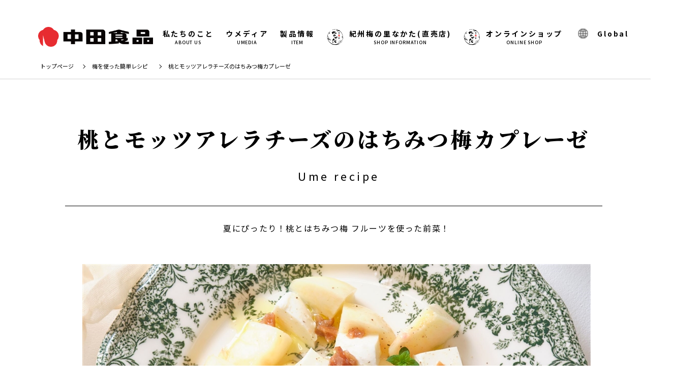

--- FILE ---
content_type: text/html; charset=utf-8
request_url: https://nakatafoods.co.jp/recipe/p042/
body_size: 9292
content:
<!DOCTYPE html>
<html lang="ja">
<head>
<meta charset="UTF-8">
<title>桃とモッツアレラチーズのはちみつ梅カプレーゼ | 中田食品株式会社</title>
<script src="/cms/nakata/js/viewport.js"></script>
<meta name="format-detection" content="telephone=no">
<meta name="description" content="中田食品株式会社「【梅レシピ】桃とモッツアレラチーズのはちみつ梅カプレーゼ」のページです">
<meta name="keywords" content="中田食品株式会社,梅,梅干,梅干し,梅酒,ワイン,和歌山,田舎漬,南高梅,梅干が出来るまで,梅酒が出来るまで,梅干専門,梅干通販,紀州梅干,うめぼし,高級梅干,高級紀州梅干,完熟梅干,老舗梅干専門店,梅干の漬け方">

<link rel="preconnect" href="https://fonts.googleapis.com">
<link rel="preconnect" href="https://fonts.gstatic.com" crossorigin>
<link href="https://fonts.googleapis.com/css2?family=Noto+Sans+JP:wght@400;500;700&family=Noto+Serif+JP:wght@400;700;900&display=swap" rel="stylesheet"> 
<link rel="stylesheet" href="/cms/nakata/css/swiper.min.css" type="text/css">
<link rel="stylesheet" href="/cms/nakata/css/style.css" type="text/css">
<link rel="stylesheet" href="/cms/nakata/css/add.css" type="text/css">
<link rel="icon" type="image/png" href="/cms/favicon.ico">



<script type="text/javascript" src="/cms/js/jquery.js"></script>
<script type="text/javascript" src="/cms/js/jquery.cookie.js"></script>
<script type="text/javascript" src="/cms/js/site_async.js" async></script>
<meta property="og:site_name" content="中田食品株式会社">
<meta property="og:url" content="https://nakatafoods.co.jp/recipe/p042/">
<meta property="og:title" content="桃とモッツアレラチーズのはちみつ梅カプレーゼ | 中田食品株式会社">
<meta property="og:description" content="中田食品株式会社「【梅レシピ】桃とモッツアレラチーズのはちみつ梅カプレーゼ」のページです">
<meta property="og:image" content="">
<meta property="og:type" content="article">
<meta name="twitter:card" content="summary">





<script src="/cms/js/smz_ma.js" charset="UTF-8" defer></script>
<script>
__smz_ma={
	'hostname':'www.nakatafoods.co.jp'
	,'top_url':'/'
	,'is_internal':true
	,'bgcolor':'white'
};
</script>


<script type="text/javascript">//<![CDATA[
(function(i,s,o,g,r,a,m){i['GoogleAnalyticsObject']=r;i[r]=i[r]||function(){
(i[r].q=i[r].q||[]).push(arguments)},i[r].l=1*new Date();a=s.createElement(o),
m=s.getElementsByTagName(o)[0];a.async=1;a.src=g;m.parentNode.insertBefore(a,m)
})(window,document,'script','//www.google-analytics.com/analytics.js','ga');
ga('create', 'UA-41060670-3', 'nakatafoods.co.jp');
ga('require', 'displayfeatures');
ga('require', 'linkid', 'linkid.js');
ga('send', 'pageview');
//]]></script>
</head>
<body>

<div id="loading"><div class="container"><div class="bar-01"></div><div class="bar-02"></div><div class="bar-03"></div></div></div>

<div class="forcms_block">
<header class="site-header">
  <div class="site-title">
    <a href="/"><img src="/cms/nakata/img/common/header_logo.png" alt="中田食品"></a>
  </div>
  <nav class="global-navi">
    <div class="nav-btn"><img src="/cms/nakata/img/common/nav_btn.png" alt="MENU"></div>
    <div class="nav-list">
      <header class="global-navi-header">
        <div class="logo"><img src="/cms/nakata/img/common/logo_typo.png" alt="中田食品株式会社"></div>
        <div class="nav-close-btn"><img src="/cms/nakata/img/common/nav_btn_close.png" alt="Close"></div>
      </header>
      <ul role="list">
        <li><a href="/about">私たちのこと<span class="title-en"><center>ABOUT US</center></span></a></li>
        <li><a href="/umedia">ウメディア<span class="nav-desc">梅に関する豆知識、情報満載</span><span class="title-en"><center>UMEDIA</center></span></a></li>
        <li><a href="/products">製品情報<span class="nav-desc">中田食品自慢の製品情報をお届け</span><span class="title-en"><center>ITEM</center></span></a></li>
        <li class="alt"><a href="/kisyu_ume_no_sato_" target="_blank"><img src="/cms/nakata/img/common/logo_mark.png" alt=""><center>紀州梅の里なかた(直売店)</center><span class="title-en"><center>SHOP INFORMATION</center></span></a></li>
        <li class="alt"><a href="https://www.nakatafoods.jp/shop/default.aspx" target="_blank"><img src="/cms/nakata/img/common/logo_mark.png" alt="">オンラインショップ<span class="title-en"><center>ONLINE SHOP</center></span></a></li>
       <li class="alt"><a href="https://www.nakatafoods.com/" target="_blank"><img src="/cms/nakata/img/common/地球のアイコン24.png" alt="">Global</a></li>
        
        </ul>
    </div>
  </nav>
</header>
</div>
<main>


  <article class="contents">
<script src="/cms/lib/js/structured_data/breadcrumbs.js"></script>
<nav class="forcms_block" id="breadcrumb">
    <ol class="breadcrumb-list" role="list">
        <li class="breadcrumb-item"><a href="/">トップページ</a></li><!----><li class="breadcrumb-item"><a href="/recipe/">梅を使った簡単レシピ</a></li><!----> <li><span>桃とモッツアレラチーズのはちみつ梅カプレーゼ</span></li>
    </ol>
</nav><div class="forcms_block sns_list"><aside>
<ul class="sns-link-list" role="list">
<li>
<a href="https://twitter.com/nakatafoods" target="_blank"><img alt="Twitter" src="/cms/nakata/img/common/AehRWEi3_400x400.jpg"></a>
</li>
<li>
<a href="https://www.facebook.com/nakatafoods" target="_blank"><img alt="Facebook" src="/cms/nakata/img/top/icon_sns_fb.png"></a>
</li>
<li>
<a href="https://www.instagram.com/nakatafoods/" target="_blank"><img alt="Instagram" src="/cms/nakata/img/top/icon_sns_insta.png"></a>
</li>
</ul>

<div id="page-top">
<a href="#">TOPへ<span class="arrow-btn right"> </span></a>
</div>
</aside>
</div>
<div class="forcms_block"><header class="article-header">
<h1><font face="Noto Serif JP, 游明朝, Yu Mincho, YuMincho, Hiragino Mincho ProN, Hiragino Mincho Pro, HGS明朝E, serif">桃とモッツアレラチーズのはちみつ梅カプレーゼ</font><br>
<span class="title-en">Ume recipe</span></h1>
&nbsp;

<p style="text-align: center;">夏にぴったり！桃とはちみつ梅 フルーツを使った前菜！</p>
&nbsp;

<p></p>

<div class="image"><img alt="" src="/cms/othersite/recipe/recipe_042-2.jpg"></div>

<center>
<p style="text-align: center;"><br>
はちみつ梅の甘味と塩味が桃と相性ばっちりです！白ワインといっしょに😊</p>
</center>

<p><br>
調理時間（分）5分<br>
材料/分量（2人前）<br>
<br>
桃　1個<br>
モッツアレラチーズ　1/2個<br>
はちみつ梅　1粒<br>
オリーブオイル　大さじ1<br>
塩　ひとつまみ<br>
粗びき黒こしょう　お好み量<br>
<br>
①桃は皮と種を除き、一口大に切る。モッツアレラチーズも同じ大きさに切る。<br>
②梅干しは種を除き、粗みじん切りにする。<br>
③ボウルに②、オリーブオイル、塩、黒こしょうを入れて混ぜ合わせる。<br>
④お皿に①を広げ、②をまわしかける。<br>
<br>
桃、梅干し、チーズはよく冷やして、できればお皿も冷やしてお召し上がりください。</p>
&nbsp;

<div class="image"><img alt="" height="667" src="/cms/othersite/recipe/recipe_042-1.jpg" width="1000"></div>

<p></p>
</header>
</div>
  </article>

</main>
<div class="forcms_block">
<footer class="site-footer">
  <div class="company-name"><a href="/"><img src="/cms/nakata/img/common/logo_typo.png" alt="中田食品株式会社"></a></div>
  <div class="addr">〒646-0292<br>和歌山県田辺市下三栖1475<address class="tel">TEL:0739-22-2486</address></div>
  <ul class="footer-navi" role="list">
    <li><a href="/about">私たちのこと</a></li>
    <li><a href="/umedia">ウメディア</a></li>
    <li><a href="/products">製品情報</a></li>
    <li><a href="/inquiry">お問い合わせ</a></li>
    <li><a class="mark" href="/kisyu_ume_no_sato_"><img src="/cms/nakata/img/common/logo_mark.png" alt="">紀州梅の里なかた(直売店)</a></li>
    <li><a class="mark" href="https://www.nakatafoods.jp/shop/default.aspx" target="_blank"><img src="/cms/nakata/img/common/logo_mark.png" alt="">オンラインショップ</a></li>
  </ul>
  <ul class="footer-sub-navi" role="list">
    <li><a class="mark" href="https://www.nakatafoods.com/" target="_blank"><img src="/cms/nakata/img/common/地球アイコン-25.png" alt=""> Global Site</a></li>
    <li><a href="/privacy">プライバシーポリシー</a></li>
    <li><a href="/sitemap">サイトマップ</a></li>
  </ul>
  <div class="copyright"><small>&copy; 2025 NAKATA FOODS CO.,LTD.</small></div>
</footer>
</div>

<script src="/cms/nakata/js/jquery-3.6.3.min.js"></script>
<script src="/cms/nakata/js/swiper-bundle.min.js"></script>
<script src="/cms/nakata/js/index.js"></script>
<script src="/cms/nakata/js/common.js"></script>
<script src="/cms/nakata/js/add.js"></script>

<script>
    $(window).on('load',function () { 
        $(function(){
            $('#loading').fadeOut(800);
        });
    });
</script>


</body>
</html>



--- FILE ---
content_type: text/css
request_url: https://nakatafoods.co.jp/cms/nakata/css/style.css
body_size: 100292
content:
@charset "UTF-8";
/* A Modern CSS Reset */
*,
*::before, *::after { box-sizing: border-box; }
body,h1,h2,h3,h4,figure,blockquote,dl,dd { margin: 0; }
ul, ol { list-style: none; padding: 0; margin: 0; }
html:focus-within { }
body { scroll-behavior: smooth; min-height: 100vh; text-rendering: optimizeSpeed; }
img, picture { vertical-align: bottom; max-width: 100%; border: 0; }
article, aside, details, figcaption, figure, footer, header, hgroup, menu, nav, section, main { display: block; }
table { border-collapse: collapse; border-spacing: 0; }
a:focus { outline: none; }
caption, th { text-align: left; }
h1, h2, h3, h4, h5, h6 { font-size: 100%; font-weight: 500; }
address { font-style: normal; }
/*q:before, q:after { content: ""; }
sup { vertical-align: super; }
sub { vertical-align: baseline; }
input, button, textarea, select, optgroup, option { font-family: inherit; font-size: inherit; font-style: inherit; font-weight: inherit; vertical-align: middle; outline: 0; }
input, button, textarea, select { *font-size: 100%; }*/
/* ==========================================================================

    Common

   ========================================================================== */
/* Property */
:root {
  --color-main-red: #af3039;
  --color-CH-list-title: #000000;
  --color-contents-bg: #f4f4f7;
  --padding-outline: 0 18px;
}
/*----------------------------------------------------
 Base
--------------------------------------------------- */
html {
  font-size: 62.5%;
  background-color: #fff;
  -webkit-text-size-adjust: 100%;
}
html.scroll-prevent {
  position: fixed;
  z-index: -1;
  width: 100%;
  height: 100%;
}
body {
  font-size: 1.3rem;
  line-height: 1.73;
  font-family: "Noto Sans JP", "Hiragino Kaku Gothic ProN", Meiryo, sans-serif;
  background-color: #fff;
  color: #000;
  min-width: 320px;
  -webkit-font-smoothing: antialiased;
  -moz-osx-font-smoothing: grayscale;
  -webkit-text-size-adjust: 100%;
}
.serif-ja {
  font-family: 'Noto Serif JP', "游明朝", "Yu Mincho", YuMincho, "Hiragino Mincho ProN", "Hiragino Mincho Pro", "HGS明朝E", serif;
}
.active-pc {
  display: none;
}
.active-sp {
  display: initial;
}
.swiper:focus {
  outline: none;
}

/*----------------------------------------------------
 loading progress
--------------------------------------------------- */
#loading {
  display: flex;
  justify-content: center;
  align-items: center;
  text-align: center;
  background-color: #fff;
  width: 100%;
  height: 100vh;
  position: fixed;
  top: 0;
  left: 0;
  z-index: 9999;
}
#loading .container {
  width: 76px;
  height: 71px;
  position: relative;
  z-index: 1;
}
#loading .container::after {
  content: "";
  display: block;
  background: url(/cms/nakata/img/common/loading.svg) 0 0 / cover no-repeat;
  width: 76px;
  height: 71px;
  position: absolute;
  top: 0;
  left: 0;
  animation: loading-04 4s infinite ease-in-out;
  opacity: 0;
}
#loading .container > div {
  background-color: var(--color-main-red);
  width: 3px;
  position: absolute;
  bottom: 27px;
  left: 50%;
  z-index: 2;
  opacity: 0;
}
#loading .bar-01 {
  height: 10px;
  transform: translateX(calc(-50% - 10px));
  animation: loading-01 4s infinite ease-in-out;
}
#loading .bar-02 {
  height: 20px;
  transform: translateX(-50%);
  animation: loading-02 4s infinite ease-in-out;
}
#loading .bar-03 {
  height: 10px;
  transform: translateX(calc(-50% + 10px));
  animation: loading-03 4s infinite ease-in-out;
}

@keyframes loading-01  {
  0%    { opacity: 0; }
  10%   { opacity: 1; }
  80%   { opacity: 1; }
  90%   { opacity: 0; }
  100%  { opacity: 0; }
}
@keyframes loading-02  {
  0%    { opacity: 0; }
  20%   { opacity: 0; }
  30%   { opacity: 1; }
  80%   { opacity: 1; }
  90%   { opacity: 0; }
  100%  { opacity: 0; }
}
@keyframes loading-03  {
  0%    { opacity: 0; }
  40%   { opacity: 0; }
  50%   { opacity: 1; }
  80%   { opacity: 1; }
  90%   { opacity: 0; }
  100%  { opacity: 0; }
}
@keyframes loading-04  {
  0%    { opacity: 0; }
  60%   { opacity: 0; }
  70%   { opacity: 1; }
  80%   { opacity: 1; }
  90%   { opacity: 0; }
  100%  { opacity: 0; }
}

/*----------------------------------------------------
 link
--------------------------------------------------- */
a {
  color: inherit;
  text-decoration: none;
  transition: .3s;
  opacity: 1;
}
.text-link {
  color: var(--color-main-red);
  overflow-wrap: break-word;
}
/* btn -------------- */
.btn a {
  display: inline-block;
  color: #fff;
  font-weight: bold;
  letter-spacing: normal;
  text-align: center;
  line-height: 1.14;
  background-color: var(--color-main-red);
  width: 258px;
  padding: 1.1em 0;
  position: relative;
}





.btn-2 a {
  display: inline-block;
  color: #fff;
  font-weight: bold;
  letter-spacing: normal;
  text-align: center;
  line-height: 1.14;
  background-color: red;
  width: 258px;
  padding: 1.1em 0;
  position: relative;
}






.btn a::after {
  content: "";
  margin: auto;
  position: absolute;
  top: 0;
  bottom: 0;
  right: 10px;
  width: 7px;
  height: 7px;
  border-top: 2px solid #fff;
  border-right: 2px solid #fff;
  transform: rotate(45deg); 
}
.btn.style-border a {
  color: #000;
  background-color: transparent;
  border: 1px solid #000;
}
.btn.style-border a::after {
  content: none;
}
.btn.center {
  text-align: center;
}
.btn.right {
  text-align: right;
}
.btn.list a { width: 100%; }
.btn.list a:not(:first-child) {
  margin-top: 8px;
}

.arrow-btn {
  background-color: var(--color-main-red);
  border-radius: 50%;
  position: relative;
}
.arrow-btn::after {
  content: "";
  margin: auto;
  position: absolute;
}
/* link more --------------  */
.link-more {
  margin: 30px auto 0;
}
.link-more a {
  display: block;
  color: #fff;
  font-weight: bold;
  text-align: center;
  line-height: 1.14;
  background-color: var(--color-main-red);
  width: 210px;
  padding: 1.1em 0;
  margin: 0 auto;
  position: relative;
}
.link-more a::after {
  content: "";
  margin: auto;
  position: absolute;
  top: 0;
  bottom: 0;
  right: 10px;
  width: 7px;
  height: 7px;
  border-top: 2px solid #fff;
  border-right: 2px solid #fff;
  transform: rotate(45deg); 
}
/*----------------------------------------------------
 header
--------------------------------------------------- */
.site-header,
.global-navi-header {
  width: 100%;
  height: 21.7vw;
  position: relative;
}
.site-header .site-title {
  width: 46.7vw;
  height: 8.2vw;
  position: absolute;
  top: 50%;
  left: 45%;
  transform: translate(-50%,-50%);
}
.global-navi .nav-btn,
.global-navi .nav-close-btn {
  width: 17.9vw;
  height: 17.9vw;
  position: absolute;
  top: 50%;
  right: 0;
  transform: translateY(-50%);
  cursor: pointer;
}
.global-navi .nav-list {
  width: 100%;
  height: 100vh;
  height: 100svh;
  background-color: #fff;
  position: fixed;
  top: 0;
  left: 0;
  z-index: 1002;
  opacity: 0;
  transform: translateY(-100%);
  transition: transform .3s, opacity .3s;
}
.global-navi .nav-list.close {
  opacity: 0;
  transform: translateY(-100%);
  transition: transform .3s, opacity .3s;
}
.global-navi .nav-list.open {
  opacity: 1;
  transform: translateY(0);
}
.global-navi-header {
  display: flex;
  justify-content: space-between;
  align-items: center;
  background-color: var(--color-main-red);
  padding: 0 20px;
}
.global-navi .logo {
  width: 57.6vw;
}
.global-navi .nav-list ul {
  padding: 20px;
}
.global-navi .nav-list ul li.main-last {
  margin-bottom: 40px;
}
.global-navi .nav-list ul li.alt {
  border-bottom: 1px dashed #333;
}
.global-navi .nav-list ul a {
  display: block;
  font-size: 1.8rem;
  font-weight: bold;
  padding: 10px 0;
  position: relative;
}
.global-navi .nav-list ul a::after {
  content: "";
  margin: auto;
  position: absolute;
  top: 50%;
  right: 10px;
  width: 10px;
  height: 10px;
  border-top: 2px solid var(--color-main-red);
  border-right: 2px solid var(--color-main-red);
  transform: rotate(45deg) translateY(-50%); 
}
.global-navi .nav-list ul .nav-desc {
  display: block;
  color: #333;
  font-size: 1.6rem;
  font-weight: normal;
}
.global-navi .nav-list ul a .nav-desc,
.global-navi .nav-list ul a .title-en {
  display: none;
}
.global-navi .nav-list ul li.alt img {
  width: 27px;
  height: 27px;
  margin-right: 12px;
}

.global-navi .nav-list ul a center {
    display: contents;
}
/*----------------------------------------------------
 footer
--------------------------------------------------- */
.site-footer {
  color: #fff;
  text-align: center;
  background-color: #000;
  padding: 48px 18px;
}
.site-footer .company-name img {
  width: 225px;
}
.site-footer .addr {
  font-weight: bold;
  line-height: 1.43;
  margin: 14px 0 24px;
}
.site-footer .tel {
  display: block;
  margin-top: 8px;
}
.site-footer .footer-navi {
  font-size: 1.6rem;
  font-weight: bold;
}
.site-footer .footer-navi li {
  padding: 5px 0;
}
.site-footer .footer-navi li .mark {
  padding: 5px 0;
  position: relative;
  left: -12px;
}
.site-footer .footer-navi li .mark img {
  width: 27px;
  height: 27px;
  position: relative;
  left: -10px;
}
.site-footer .footer-sub-navi {
  padding-top: 20px;
}
.site-footer .footer-sub-navi li {
  margin-top: 10px;
}
.copyright {
  font-weight: bold;
  padding-top: 30px;
}
.copyright small {
  font-size: 100%;
}
/*----------------------------------------------------
 breadcrumb
--------------------------------------------------- */
#breadcrumb {
  padding: 0 10px;
  padding-bottom: 12px;
  border-bottom: 3px solid #efefef;
}
#breadcrumb .breadcrumb-list {
  line-height: 1.4;
}
#breadcrumb .breadcrumb-list li {
  display: inline;
  margin-right: 8px;
}
#breadcrumb .breadcrumb-list li > * {
  font-size: .9rem;
  position: relative;
}
#breadcrumb .breadcrumb-list li:not(:first-child) > * {
  padding-left: 20px;
}
#breadcrumb .breadcrumb-list li:not(:first-child) > *::before {
  content: "";
  display: block;
  margin: auto;
  position: absolute;
  top: .5em;
  left: 0;
  width: 6px;
  height: 6px;
  border-top: 1px solid #000;
  border-right: 1px solid #000;
  transform: rotate(45deg); 
}
/*----------------------------------------------------
 page-top
--------------------------------------------------- */
#page-top {
  display: flex;
  justify-content: flex-end;
  padding: var(--padding-outline);
  margin: 18px 0 10px;
}
#page-top a {
  color: var(--color-main-red);
  font-weight: bold;
  padding-right: 32px;
}
#page-top .arrow-btn {
  width: 24px;
  height: 24px;
  margin-left: 8px;
  position: absolute;
}
#page-top .arrow-btn::after {
  right: 0;
  left: 0;
  top: 9px;
  width: 8px;
  height: 8px;
  border-top: 2px solid #fff;
  border-right: 2px solid #fff;
  transform: rotate(-45deg);
}
/*----------------------------------------------------
 category / tag
--------------------------------------------------- */
.cate-list {
  display: flex;
  flex-wrap: wrap;
}
.cate-list li {
  margin: 2px 0;
}
.cate-list li:not(:last-child) {
  margin-right: 8px;
}
.cate-label {
  display: flex;
  justify-content: center;
  align-items: center;
  color: #fff;
  font-size: 1rem;
  letter-spacing: normal;
  line-height: 1;
  height: 22px;
  padding: 0 .75em;
  border-radius: 11px;
}
.cate-label.event {
  color: #af5a11;
  background-color: #efd993;
}
.cate-label.activity {
  background-color: #08a397;
}
.cate-label.new-item {
  background-color: #e3903d;
}
.cate-label.notice {
  background-color: #dd5c75;
}
.cate-label.important {
  background-color: #c10400;
}
.cate-label.life {
  background-color: #e16781;
}
.cate-label.creation {
  background-color: #31a397;
}
.cate-label.culture {
  color: #af5a11;
  background-color: #f2de9a;
}
.cate-label.charm {
  background-color: #e79b3f;
}
.hash::before {
  content: "#";
}
/*----------------------------------------------------
 headline
--------------------------------------------------- */
h2 {
  font-size: 2.5rem;
  font-weight: bold;
  text-align: center;
  line-height: 1.4;
  padding-bottom: .5em;
  margin-bottom: 6px;
  position: relative;
}
h2 .title-en {
  display: block;
  font-size: 1.4rem;
  font-weight: normal;
}
h2::after {
  content: "";
  display: block;
  background-color: var(--color-main-red);
  width: 30px;
  height: 2px;
  position: absolute;
  bottom: 0;
  left: 50%;
  transform: translateX(-50%);
}
/*----------------------------------------------------
 contents-header
--------------------------------------------------- */
.article-header {
  padding: 30px 18px 40px;
  text-align: center;
  letter-spacing: .1em;
}
.article-header h1 {
  display: inline-block;
  font-size: 2.1rem;
  font-weight: 900;
  letter-spacing: .1em;
  padding: 0 12px 12px;
  margin: 0 auto;
  border-bottom: 1px solid #000;
}
.article-header h1 .title-en {
  font-size: 1.1rem;
  font-weight: normal;
  letter-spacing: .2em;
  margin-left: 18px;
  position: relative;
  top: -3px;
}
.article-header p {
  text-align: left;
  margin-top: 30px;
}
/*----------------------------------------------------
 contents-block
--------------------------------------------------- */
.content-block {
  padding: var(--padding-outline);
  letter-spacing: .1em;
    margin-bottom: 2em;
}
.content-block > * + * {
  margin-top: 2em;
}
.content-block > p + p {
  margin-top: 1em;
}

.content-block > p + h2,
.content-block > p + h3 {
  margin-top: 2em;
}
.content-block h2 {
  font-size: 1.7rem;
  font-weight: normal;
  text-align: left;
  padding: 8px 0 8px 40px;
  margin-bottom: 0;
}
.content-block h2::after {
  width: 6px;
  height: 100%;
  position: absolute;
  bottom: auto;
  left: 0;
  top: 0;
  transform: none;
}
.content-block h3 {
  font-size: 1.5rem;
  font-weight: normal;
  padding: 6px 0 6px 27px;
  position: relative;
}
.content-block h3::after {
  content: "";
  display: block;
  background-color: #000;
  width: 4px;
  height: 100%;
  position: absolute;
  top: 0;
  left: 0;
}
/* image / text */
.content-block .image-standard p {
  margin-top: 18px;
}
.content-block .flex img { width: 100%; }
.content-block .flex p {
  margin-top: 1em;
}
/*
.content-block .float {
  overflow: hidden;
}
.content-block .float .image {
  box-sizing: content-box;
  width: 170px;
  height: 96px;
  overflow: hidden;
}
.content-block .float.img-left .image {
  float: left;
}
.content-block .float.img-left .image {
  padding-right: 8px;
}
.content-block .float.img-right .image {
  float: right;
}
.content-block .float.img-right .image {
  padding-left: 8px;
}
.content-block .float img {
  object-fit: cover;
  width: 100%;
  height: 100%;
}*/
.content-block .flex {
  overflow: hidden;
}
.content-block .flex .image {
  box-sizing: content-box;
  width: 170px;
  height: 96px;
  overflow: hidden;
}

.content-block .flex.img-left .image {
  float: left;
}
.content-block .flex.img-left .image {
  padding-right: 8px;
}
.content-block .flex.img-right .image {
  float: right;
}
.content-block .flex.img-right .image {
  padding-left: 8px;
}
.content-block .flex img {
  object-fit: cover;
  width: 100%;
  height: 100%;
}


/* list */
.content-block .list-paragraph li {
  padding-left: 24px;
  position: relative;
}
.content-block .list-paragraph li:not(:first-child) {
  margin-top: 1em;
}
.content-block .list-paragraph li::before {
  display: block;
  position: absolute;
  left: 0;
}
.content-block ul.list-paragraph li::before {
  content: "";
  background-color: var(--color-main-red);
  width: 8px;
  height: 8px;
  border-radius: 4px;
  top: 0.6em;
}
.content-block ol.list-paragraph { counter-reset: cnt; }
.content-block ol.list-paragraph li::before {
  color: var(--color-main-red);
  counter-increment: cnt;
  content: counter(cnt)'.'; 
  top: 0;
}
.content-block .list-paragraph.notice li::before {
  content: "※";
  display: inline;
  background: none;
  width: auto;
  height: auto;
  top: auto;
}

.content-block .list-def-table dl {
  display: flex;
  align-items: center;
  background-color: #F5F5F8;
  padding: 15px;
}
.content-block .list-def-table dl:nth-child(even) {
  background-color: #EDEDF4;
}
.content-block .list-def-table dt {
  width: 20%;
  font-weight: bold;
  margin-right: 15px;
}
.content-block .list-def-table dd {
  flex: 1;
}

.content-block .list-def-table.faq dl {
  align-items: flex-start;
  background-color: #F2F2F7;
}
.content-block .list-def-table.faq dl:nth-child(even) {
  background-color: #FFF;
}
.content-block .list-def-table.faq dt {
  color: #1C5690;
  font-size: 2rem;
  font-weight: bold;
  width: 1em;
  line-height: 1.1;
}
.content-block .list-def-table.faq dl:nth-child(even) dt {
  color: #FD495A;
}

.content-block ol.list-double-deck {
  counter-reset: cnt;
}
.content-block .list-double-deck li {
  padding-left: 24px;
  position: relative;
}
.content-block ul.list-double-deck li::before {
  content: "";
  display: block;
  background-color: var(--color-main-red);
  width: 8px;
  height: 8px;
  border-radius: 4px;
  position: absolute;
  top: 0.6em;
  left: 0;
}
.content-block ol.list-double-deck li::before {
  display: block;
  color: var(--color-main-red);
  counter-increment: cnt;
  content: counter(cnt)'.'; 
  top: 0;
  position: absolute;
  left: 0;
}
.content-block .list-double-deck li:not(:first-child) {
  margin-top: 16px;
}
.content-block .list-double-deck li > * + *  {
  margin-top: 8px;
}
.content-block .list-double-deck .list-title {
  color: var(--color-CH-list-title);
}
.content-block .list-double-deck .list-desc > * + * {
  margin-top: 8px;
  
}
.content-block .list-double-deck dl {
  display: flex;
}
.content-block .list-double-deck dt {
  width: 48px;
}
.content-block .list-double-deck dd {
  flex: 1;
}

.content-block .avatar-block {
  background-color: var(--color-contents-bg);
  padding: 30px 15px;
  overflow: hidden;
}
.content-block .avatar-block figure {
  width: 180px;
  text-align: center;
  float: left;
}
.content-block .avatar-block.img-left figure {
  margin-right: 10px;
}
.content-block .avatar-block.img-right figure {
  float: right;
  margin-left: 10px;
}
.content-block .avatar-block figure img {
  width: 120px;
  height: 120px;
  border-radius: 60px;
}
.content-block .avatar-block figcaption {
  font-size: 1.6rem;
  margin-top: .5em;
}
.content-block .avatar-block .title {
  font-size: 1.8rem;
}
.content-block .avatar-block .paragraph {
  margin-top: 24px;
}

.content-block .post-index {
  background-color: var(--color-contents-bg);
  padding: 24px 12px;
}
.content-block .post-index .title {
  font-size: 1.6rem;
}
.content-block .post-index ol {
}
.content-block .post-index li {
  margin-top: 1em;
}
.content-block .post-index li a {
  color: inherit;
}
.content-block .area-alt {
  /*background-color: var(--color-contents-bg);*/
  padding: 30px 15px;
}
#product-post .free1-wrapper{
  margin: 0 auto 3em;
}
#product-post .free1-wrapper p{
  margin: 0;
}
#product-post .free1-wrapper img{
  width: 100%;
  height: auto;
}
.content-block .area-alt .title {
  font-size: 1.6rem;
  padding: 0;
  line-height: inherit;
}
.content-block .area-alt .title::after {
  content: none;
}
.content-block .area-alt .paragraph {
  margin-top: 1em;
}

.index-list  {
  display: flex;
  flex-wrap: wrap;
  justify-content: space-between;
  width: 100%;
  padding: 0 14px;
}
.index-list li {
  width: calc(50% - 12px);
  margin: 0 6px 12px;
  position: relative;
}
.index-list li a {
  display: block;
  width: 100%;
  height: 100%;
  position: absolute;
  top: 0;
  left: 0;
  z-index: 2;
}
.index-list li .thumb {
  width: 100%;
  height: auto;
  aspect-ratio: 1.58 / 1;
  padding: 6px;
  border-radius: 6px;
  box-shadow: 2px 2px 8px rgba(0,0,0,.2);
  text-align: center;
}
.index-list li .thumb img {
  height: 100%;
  object-fit: contain;
}
.index-list li .title {
  display: inline-block;
  font-size: 1.1rem;
  font-weight: bold;
  margin-top: 6px;
/*  padding-right: 15px;*/
  position: relative;
  /*add*/
  width: 100%;
  text-align: center;
}
/*
.index-list li .title::after {
  content: "";
  margin: auto;
  position: absolute;
  top: 50%;
  right: 0;
  width: 5px;
  height: 5px;
  border-top: 2px solid #000;
  border-right: 2px solid #000;
  transform: rotate(45deg) translateY(-50%);
}
*/

/*add*/
.index-list li .title span::after {
    content: "";
    margin: auto;
    display: inline-block;
    width: 5px;
    height: 5px;
    border-top: 2px solid #000;
    border-right: 2px solid #000;
    transform: rotate(45deg) translateY(-50%);
}

@media screen and (min-width: 640px){
.index-list li .title span::after {
    width: 8px;
    height: 8px;
}
}

.news-archive-latest {
  padding: var(--padding-outline);
}
.sns-link-list {
  display: flex;
  justify-content: center;
  margin-top: 48px;
}
.sns-link-list li {
  display: flex;
  justify-content: center;
  width: 54px;
  height: 54px;
  margin: 0 10px;
}
/*----------------------------------------------------
 contents-footer
--------------------------------------------------- */
/*.article-footer {
  margin-top: 48px;
}*/
.article-footer > * {
  padding: var(--padding-outline);
}
.article-footer-nav {
  margin-top: 48px;
}
.article-footer-nav ul {
  display: flex;
  justify-content: center;
  flex-wrap: wrap;
  margin: 0 -4px;
}
.article-footer-nav li {
  width: calc(50% - 8px);
  padding: 14px;
  border-radius: 10px;
  box-shadow: 3px 3px 12px rgba(0,0,0,.1);
  margin: 12px 4px;
  position: relative;
  overflow: hidden;
}
.article-footer-nav li a {
  display: block;
  width: 100%;
  height: 100%;
  position: absolute;
  top: 0;
  left: 0;
  z-index: 2;
}
.article-footer-nav li div {
  border-radius: 4px;
  overflow: hidden;
}
.article-footer-nav li p {
  margin-top: 10px;
}
.article-footer .index-list-block {
  margin-top: 48px;
}
.article-footer .news {
  margin-top: 48px;
}

/*----------------------------------------------------
 post-list -News-
--------------------------------------------------- */
/* archive ---------------------- */
.post-list li {
  border-bottom: 1px solid #000;
  letter-spacing: normal;
}
.post-list a {
  display: flex;
  align-items: first baseline;
  height: 100%;
  padding: 12px 0;
}
.post-list time {
  flex: 0 0 auto;
  color: #fff;
  font-size: 1.2rem;
  text-align: center;
  background-color: #000;
  width: 88px;
  margin-right: 1em;
}
.post-list .post-title {
  line-height: 1.5;
}
.post-list.w-cate a {
  flex-wrap: wrap;
  padding: 16px 0;
} 
.post-list.w-cate .post-title {
  width: 100%;
  padding: 0;
  margin-top: 5px;
}
.pagination {
  margin-top: 24px;
}
.pagination ul {
  display: flex;
  justify-content: space-between;
}
.pagination li {
  width: 24px;
}
.pagination li a {
  display: flex;
  justify-content: center;
  align-items: center;
  color: var(--color-main-red);
  font-size: 1.5rem;
  line-height: 1;
  letter-spacing: normal;
  background-color: #fff;
  width: 24px;
  height: 24px;
  border-radius: 50%;
}
.pagination li.current a {
  color: #fff;
  background-color: var(--color-main-red);
}
.pagination .ctrl-btn {
  width: 60px;
}
.pagination .ctrl-btn a {
  color: #fff;
  font-size: 1.1rem;
  background-color: #333;
  width: 60px;
  height: 24px;
  border-radius: 12px;
  position: relative;
}
.pagination .prev a {
  padding: 0 12px 0 22px;
}
.pagination .next a {
  padding: 0 22px 0 12px;
}
.pagination .ctrl-btn a::before {
  content: "";
  display: block;
  position: absolute;
  top: 50%;
  transform: translateY(-50%);
}
.pagination .prev a::before {
  border-top: 3px solid transparent;
  border-right: 6px solid #fff;
  border-bottom: 3px solid transparent;
  left: 10px;
}
.pagination .next a::before {
  border-top: 3px solid transparent;
  border-left: 6px solid #fff;
  border-bottom: 3px solid transparent;
  right: 10px;
}
/* post ---------------------- */
/* header */
.post-header {
  padding: 24px 18px 48px;
  letter-spacing: .1em;
}
.post-header .update {
  font-size: 1rem;
  font-weight: 900;
  margin: 0;
}
.post-header h1 {
  font-size: 1.4rem;
  font-weight: normal;
  margin-top: 16px;
}
.post-header .cate-list {
  margin-top: 18px;
}
#post .post-header .cate-label {
  width: 80px;
}
.post-header .lead {
  margin-top: 40px;
}
/* tag */
.post-tag-list {
  display: flex;
  flex-wrap: wrap;
  margin: 24px 0 48px;
}
.post-tag-list li {
  margin-right: 4px;
}
.post-tag-list a {
  display: flex;
  justify-content: center;
  align-items: center;
  color: var(--color-main-red);
  font-size: 1.1rem;
  letter-spacing: normal;
  height: 22px;
  padding: 0 1em;
  border: 1px solid var(--color-main-red);
  border-radius: 11px;
  margin-right: 4px;
}
/* pager */
#post .post-pager {
  margin-top: 48px;
}
.post-pager ul {
  display: flex;
  justify-content: space-between;
  align-items: center;
}
.post-pager li {
  width: calc(100%/3 - 8px);
}
.post-pager li a {
  display: flex;
  justify-content: center;
  align-items: center;
  color: #333;
  font-size: 1.2rem;
  font-weight: 900;
  letter-spacing: normal;
  padding: 12px 0;
  border: 1px solid #333;
  border-radius: 2px;
}
.post-pager li a span {
  position: relative;
}
.post-pager .ctrl-btn a span::before {
  content: "";
  display: block;
  position: absolute;
  top: 50%;
  transform: translateY(-50%);
}
.post-pager .prev a span { padding-left: 10px; }
.post-pager .prev a span::before {
  border-top: 3px solid transparent;
  border-right: 6px solid #333;
  border-bottom: 3px solid transparent;
  left: 0;
}
.post-pager .next a span { padding-right: 10px; }
.post-pager .next a span::before {
  border-top: 3px solid transparent;
  border-left: 6px solid #333;
  border-bottom: 3px solid transparent;
  right: 0;
}
/* umedia-card */
.umedia-card {
  background-color: #fff;
  width: calc(50% - 4px);
  height: auto;
  padding: 15px 15px 30px 15px;
  border-radius: 9px;
  margin-bottom: 12px;
  overflow: hidden;
  position: relative;
  box-shadow: 3px 3px 8px -1px rgba(0,0,0,.1);
}
.umedia-card.large {
  width: 100%;
}
.umedia-card a {
  display: block;
  width: 100%;
  height: 100%;
  position: absolute;
  top: 0;
  left: 0;
  z-index: 2;
}
.umedia-card .thumb {
  border-radius: 4px;
  width: 100%;
  height: auto;
  aspect-ratio: 1.38 / 1;
  overflow: hidden;
}
.umedia-card .thumb img {
  object-fit: cover;
  width: 100%;
  height: 100%;
}
.umedia-card.large time {
  width: auto;
  margin: 0 .5em 0 0;
}
.umedia-card .info {
  display: flex;
  flex-wrap: wrap;
  align-items: center;
  margin: 12px 0 6px;
}
.umedia-card time {
  width: 100%;
  margin-bottom: .25em;
}
.umedia-card .cate-label {
  font-size: .9rem;
  letter-spacing: normal;
  width: auto;
  height: 16px;
  border-radius: 8px;
}
.umedia-card h3 {
  font-weight: bold;
  line-height: 1.57;
}
.umedia-card h3::after {
  content: none;
}
.umedia-card .tag-list {
  display: flex;
  margin-top: 12px;
}
.umedia-card .tag-list li {
  color: var(--color-main-red);
  font-size: 1.2rem;
  margin-right: 1em;
}
.umedia-card .arrow-btn {
  width: 20px;
  height: 20px;
  position: absolute;
  bottom: 15px;
  right: 15px;
}
.umedia-card .arrow-btn::after {
  top: 0;
  bottom: 0;
  left: 5px;
  width: 8px;
  height: 8px;
  border-top: 2px solid #fff;
  border-right: 2px solid #fff;
  transform: rotate(45deg); 
}

/* ==========================================================================

  page

========================================================================== */
/*----------------------------------------------------
 top
--------------------------------------------------- */
/* hero */
:root {
  --easing: cubic-bezier(.2, 1, .2, 1);
  --transition: .8s var(--easing);
}
.hero-visual { position: relative; }
.hero-visual { width: 100%; overflow: hidden; }
.hero-visual::after {
  display: block;
  content: "";
  background: url(/cms/nakata/img/top/hero_mask.png) 0 0 / cover no-repeat;
  width: 100%;
  height: 6.9vw;
  position: absolute;
  top: 0;
  left: 0;
  z-index: 20;
}
.hero-visual .swiper-wrapper {
  margin-bottom: 0;
}
.hero-visual .swiper-notification {
  position: absolute;
  height: 21px;
}
.hero-visual .slide-media {
  position: relative;
  overflow: hidden;
}
.hero-visual .slide-media img {
  position: absolute;
  top: 0;
  left: 0;
  width: 100%;
  height: 100%;
  object-fit: cover;
  object-position: top;
}
.hero-visual .swiper-pagination {
  display: flex;
  justify-content: center;
  align-items: center;
}
.hero-visual .swiper-pagination-bullet {
  display: block;
  width: 36px;
  height: 36px;
  padding: 36px 0;
  position: relative;
}
.hero-visual .swiper-pagination-bullet::after {
  display: block;
  content: "";
  background-color: #fff;
  width: 12px;
  height: 12px;
  border: 1px solid var(--color-main-red);
  border-radius: 50%;
  position: absolute;
  top: calc(50% - 6px);
  left: calc(50% - 6px);
  transform: scale(1);
  transition: transform 3s, background-color .3s;
}
.hero-visual .swiper-pagination-bullet-active::after {
  transform: scale(1.25);
  background-color: var(--color-main-red);
}
/* fade */
.hero-visual .swiper-fade .swiper-slide {
  transition-property: opacity, transform !important;
  pointer-events: none;
}
.hero-visual .swiper-fade .swiper-slide-active {
  pointer-events: auto;
}
/* slide */
.hero-visual .slide {
  display: grid;
  place-content: center;
  min-height: calc(100vh - 21.7vw);
  min-height: calc((var(--vh, 1vh) * 100) - 21.7vw);
}
.hero-visual .slide-media {
  position: absolute;
  z-index: -1;
  top: 0;
  left: 0;
  width: 100%;
  height: 100%;
}
.hero-visual .slide-copy {
  width: 324px;
  height: calc(90vh*.8);
  height: calc((var(--vh, 1vh) * 90)*.8);
  position: relative;
  overflow: hidden;
}
.hero-visual .slide-title {
  flex: 0 0;
  background: #fff url(/cms/nakata/img/top/hero_title.png) 0 0 / cover no-repeat;
  height: 0;
  width: 10.59vh;
  /*width: 10.59svh;*/
  width: calc(var(--vh, 1vh) * 10.59);
  padding-top: 33.94vh;
  /*padding-top: 33.94svh;*/
  padding-top: calc(var(--vh, 1vh) * 33.94);
  overflow: hidden;
  position: absolute;
  top: 0;
  left: 50%;
  z-index: 11;
  transform: translateX(-50%);
}
.hero-visual .slide-text {
  flex: 1 1 auto;
  display: flex;
  font-weight: bold;
  align-items: center;
  font-size: 1.7vh;
  /*font-size: 1.7svh;*/
  font-size: calc(var(--vh, 1vh) * 1.7);
  line-height: 2.3;
  letter-spacing: .8em;
  writing-mode: vertical-rl;
  height: 41.93vh;
  /*height: 41.93svh;*/
  height: calc(var(--vh, 1vh) * 41.93);
  width: 28.62vh;
  /*width: 28.62svh;*/
  width: calc(var(--vh, 1vh) * 28.62);
  padding: 6.45vh 2.5em 0;
  /*padding: 6.45svh 2.5em 0;*/
  padding: calc(var(--vh, 1vh) * 6.45) 2.5em 0;
  position: absolute;
  bottom: 0;
  left: 50%;
  z-index: 10;
  transform: translateX(-50%);
}
/*@media screen and (min-height: 568px) {
  .hero-visual .slide-text {
    font-size: 1.7vh;
    font-size: 1.7svh;
  }
}*/
.hero-visual .slide-01 .slide-text {
  background-color: #f71723;
}
.hero-visual .slide-02 .slide-text {
  background-color: #ffa800;
}
.hero-visual .slide-03 .slide-text {
  background-color: #059936;
}
.hero-visual [class^="line"] { display: block; }
/* animation */
.hero-visual .swiper-slide[class*=-active] .slide-text .inner {
  pointer-events: none;
  animation: 2s var(--easing) both;
  opacity: 1;
}
.hero-visual .swiper-slide .txtInner {
  color: rgba(255,255,255,1);
  animation-duration: .25s;
  animation-fill-mode: backwards;
}
.hero-visual .swiper-slide.anm-started .txtInner {
  animation-name: show;
}
@keyframes show {
  from {
    color: rgba(255,255,255,0);
  }
  to {
    color: rgba(255,255,255,1);
  }
}
.hero-visual .swiper-slide.anm-finished .txtInner {
  color: rgba(255,255,255,0);
	transition: .4s linear .6s;
}
/*
.hero-visual .swiper-slide.anm-finished .slide-text .inner {
  animation-name: hero-fadeOut;
  animation-delay: 1s;
}
@keyframes hero-fadeOut {
  0% {
    opacity: 1;
  }
  100% {
    opacity: 0;
  }
}*/

/* news ---------------- */
#top .news {
  padding: 0 18px 1em 18px;
}
#top .news .post-list {
  margin-bottom: 30px;
}
#top .news .post-list li {
  padding: 0;
  border-bottom: none;
}
#top .news .post-list a {
  padding: 6px 0;
}
#top .news .post-list .post-title {
/*  color: var(--color-main-red);*/
  font-size: 1.1rem;
  white-space: nowrap;
  overflow: hidden;
  text-overflow: ellipsis;
}


/* swiper ---------------- */
.contents .swiper {
/*  padding: 18px;*/
  position: relative;
  overflow: visible;
}
.contents .swiper article {
  background-color: #fff;
  width: 60vw;
  height: auto;
  min-width: 192px;
  aspect-ratio: 1 / 1.26;
  overflow: hidden;
}
.contents .swiper-wrapper {
  margin-bottom: 36px;
}
.contents .swiper-button-prev,
.contents .swiper-button-next {
  background-color: #fff;
  width: 48px;
  height: 48px;
  border-radius: 50%;
  box-shadow: 0 2px 3px rgba(0,0,0,.2);
  position: absolute;
  top: 38%;
  z-index: 10;
  cursor: pointer;
  transition: .3s;
}
.contents .swiper-button-prev {
  left: 20px;
}
.contents .swiper-button-next {
  right: 20px;
}
.contents .swiper-button-prev::after,
.contents .swiper-button-next::after {
  content: "";
  margin: auto;
  position: absolute;
  top: 0;
  bottom: 0;
  width: 10px;
  height: 10px;
  border-top: 2px solid #646679;
  border-right: 2px solid #646679;
}
.contents .swiper-button-prev::after {
  right: 18px;
  transform: rotate(-135deg);
}
.contents .swiper-button-next::after {
  left: 18px;
  transform: rotate(45deg);
}
.contents .swiper-button-disabled {
  pointer-events: none;
  opacity: 0;
}
/* container-shadow */
.container-shadow {
  display: block;
  background-color: transparent;
  width: 75px; 
  height: 77vw;
  border-radius: 50%;
  position: absolute;
  top: 56%;
  transform: translateY(-48%);
  box-shadow: 0 0 60px #a5a9af;
}
.container-shadow.left {
  left: -75px;
}
.container-shadow.right {
  right: -75px;
}
/* topics ---------------- */
#top .topics {
  background-color: var(--color-contents-bg);
  padding: 36px 0 0;
  position: relative;
  overflow: hidden;
}
#top .topics article {
  border-radius: 9px;
  box-shadow: 1.3px 1.8px 16px -1px rgba(0,0,0,.1);
}
#top .topics article a {
  display: block;
  width: 100%;
  height: 100%;
  position: absolute;
  top: 0;
  left: 0;
  z-index: 2;
}
#top .topics .swiper .thumb {
  width: 100%;
  height: auto;
  aspect-ratio: 1.35 / 1;
  overflow: hidden;
}
#top .topics .swiper .thumb img {
  width: 100%;
  height: 100%;
  object-fit: cover;
  object-position: center center;
}
#top .topics .swiper .desc {
  padding: 0 12px;
}
#top .topics .swiper h3 {
  /*font-size: 1.3rem;*/
  font-weight: bold;
  text-align: left;
  line-height: 1.5;
  padding: 0;
  margin: 16px 0;
}
#top .topics .swiper h3::after {
  content: none;
}
#top .topics .swiper .desc p {
  color: #555;
  font-size: .8rem;
  line-height: 1.63;
}
/* umedia ---------------- */
#top .umedia {
  padding: 48px 0 36px;
  position: relative;
  overflow: hidden;
}
:where(#top) .umedia-card {
  border: 2px solid var(--color-main-red);
/*    border: 2px solid #caaa93;*/
}

:where(#top) .umedia-card .thumb {
  aspect-ratio: 1.31 / 1;
}
:where(#top) .umedia-card time {
  font-size: 1rem;
  margin: 0 .5em 0 0;
  width: auto;
}
:where(#top) .umedia-card .cate-label {
/*  background-color: var(--color-main-red);*/
  font-size: .8rem;
  width: auto;
  height: 14px;
  padding: 0 1em;
  border-radius: 7px;
}
:where(#top) .umedia-card h3 {
  font-size: 1.1rem;
  line-height: 1.57;
}
:where(#top) .umedia-card .tag-list li {
  font-size: 1rem;
}
:where(#top) .umedia-card .arrow-btn {
  bottom: 3.8vw;
  right: 3.8vw;
}
#top .umedia .more a {
  display: flex;
  justify-content: flex-end;
  align-items: center;
  font-size: 1.8rem;
  font-weight: bold;
  height: 44px;
  padding-right: 18px;
  margin: -24px 18px 0 0;
  position: relative;
}
#top .umedia .more a::after {
  content: "";
  margin: auto;
  position: absolute;
  top: 0;
  bottom: 0;
  right: 0;
  width: .6em;
  height: .6em;
  border-top: 2px solid #000;
  border-right: 2px solid #000;
  transform: rotate(45deg);
}

/* other-links ---------------- */
#top .other-links li {
  width: 100%;
  height: auto;
  aspect-ratio: 1 / 1.31;
  margin-bottom: 20px;
}
#top .other-links a {
  display: flex;
  justify-content: center;
  align-items: center;
  height: 100%;
  background-size: cover;
  position: relative;
}
#top .other-links li:nth-child(1) a {
  background-image: url(/cms/nakata/img/top/bg_otherlink_01_2.jpg);
}
#top .other-links li:nth-child(2) a {
  background-image: url(/cms/nakata/img/top/bg_otherlink_02_2.jpg);
}
#top .other-links li:nth-child(3) a {
  background-image: url(/cms/nakata/img/top/bg_otherlink_03_2.jpg);
}
#top .other-links .text-wrap {
  display: block;
  width: 182px;
  height: 397px;
  position: relative;
}
#top .other-links li:nth-child(2) .text-wrap {
  width: 143px;
}
#top .other-links a .title {
  width: 70px;
  position: absolute;
  top: 0;
  right: 0;
  z-index: 2;
}
#top .other-links a .desc {
  width: 139px;
  position: absolute;
  bottom: 0;
  left: 0;
  z-index: 1;
}
#top .other-links li:nth-child(2) a .desc {
  width: 100px;
}
/* press-release ---------------- */
#top .press-release {
  padding-top: 48px;
}

/*----------------------------------------------------
 About
--------------------------------------------------- */
#about .contents .article-header h1 img {
  width: 250px;
}
#about .news,
#about .press-release {
  padding: 30px 0;
}
#about .btn-more {
  display: block;
  margin-top: 48px; 
}
#about .btn-more a {
  margin: 0 auto;
}

/*----------------------------------------------------
 News
--------------------------------------------------- */
[class*="news-archive"] .cate-label {
  width: 80px;
}
#news-archive .tab-btn-list-wrap {
  margin: 0 -18px;
}
#news-archive .tab-btn-list {
  display: flex;
  justify-content: space-between;
  align-items: center;
  flex-wrap: nowrap;
  overflow-x: scroll;
}
#news-archive .tab-btn-list li {
  width: 120px;
  flex-shrink: 0;
}
#news-archive .tab-btn-list li:first-child {
  margin-left: 18px;
}
#news-archive .tab-btn-list li:last-child {
  margin-right: 18px;
}
#news-archive .tab-btn-list li:not(:first-child) {
  margin-left: 8px;
}
#news-archive .tab-btn-list li a {
  display: block;
  color: var(--color-main-red);
  font-size: 1.2rem;
  text-align: center;
  letter-spacing: normal;
  background-color: #fff;
  padding: 16px 0;
  border: 1px solid var(--color-main-red);
  border-radius: 4px;
  margin-bottom: 12px;
}
#news-archive .tab-btn-list .current a {
  color: #fff;
  background-color: var(--color-main-red);
}

/*----------------------------------------------------
 Umedia
--------------------------------------------------- */
.umedia-title {/*仮*/
  display: flex;
  justify-content: center;
  align-items: center;
  height: 180px;
/*  background-color: #ccc;*/
}
.umedia-header h1 {/*仮*/
  font-size: 2.4rem;
  font-weight: bold;
  color: var(--color-main-red);
}
.umedia-header .lead {
  padding: 30px 18px;
  letter-spacing: .1em;
}
.umedia-block {
  padding: var(--padding-outline);
}
#umedia-archive .tag-list-wrap {
  margin-top: 12px;
}
#umedia-archive .tag-list-wrap p {
  font-size: 1.4rem;
  margin-bottom: 20px;
}
#umedia-archive .tag-list-wrap .tag-list {
  display: flex;
  flex-wrap: wrap;
  background-color: var(--color-contents-bg);
  padding: 15px 15px 3px 15px;
}
#umedia-archive .tag-list-wrap .tag-list li {
  margin: 0 4px 12px 0;
}
#umedia-archive .tag-list-wrap .tag-list a {
  display: flex;
  justify-content: center;
  align-items: center;
  font-size: 1.1rem;
  color: #fa222f;
  background-color: #fff;
  height: 22px;
  padding: 0 1em;
  border-radius: 11px;
}
#umedia-archive .post-sort-block {
  display: flex;
  justify-content: space-between;
  align-items: center;
  margin: 30px 0;
}
#umedia-archive .num-post {
  color: #7c7c7c;
  font-size: 1.4rem;
}
#umedia-archive .num-post span {
  color: #000;
  font-size: 1.8rem;
  margin: .25em;
}
#umedia-archive .post-sort-block .select-wrap {
  width: 136px;
  border: 1px solid #d9d9d9;
  border-radius: 2px;
  position: relative;
}
#umedia-archive .post-sort-block .select-wrap::after {
  content: "";
  display: block;
  background: url(/cms/nakata/img/common/select_arrow.png) 0 0 / cover no-repeat;
  width: 12px;
  height: 6px;
  
/*  border-top: 6px solid #B3364A;
  border-right: 6px solid transparent;
  border-left: 6px solid transparent;*/
  position: absolute;
  right: 1em;
  top: 50%;
  transform: translateY(-50%);
  pointer-events: none;
}
#umedia-archive .post-sort-block select {
  appearance: none;
  border: none;
  outline: none;
  color: inherit;
  font-size: 1.3rem;
  background: transparent;
  width: 100%;
  height: 40px;
  padding: 0 16px;
  cursor: pointer;
}
.umedia-archive-list {
  display: flex;
  flex-wrap: wrap;
/*  justify-content: space-between;*/
    justify-content: center;
}
.umedia-popular-archive {
  background-color: var(--color-contents-bg);
  padding-top: 36px;
  padding-bottom: 36px;
  margin-top: 48px;
}
.umedia-popular-archive .inner > div {
  margin-top: 24px;
}
.umedia-popular-archive .archive-title {
  font-size: 1.4rem;
}
.umedia-popular-archive .umedia-archive-list {
  margin-top: 24px;
}

.umedia-popular-archive .umedia-card:first-child {
  width: 100%;
}
.umedia-popular-archive .umedia-card time,
.umedia-popular-archive .umedia-card:first-child time {
  width: auto;
  margin: 0 .5em 0 0;
}
.umedia-popular-archive h3 { font-weight: normal; }
.umedia-popular-archive .umedia-card::before {
  display: flex;
  justify-content: center;
  align-items: center;
  color: #3a3a3a;
  font-weight: bold;
  background-color: #fff;
  width: 30px;
  height: 30px;
  border-radius: 50%;
  box-shadow: 0 1px 3px rgba(0,0,0,.2);
  position: absolute;
  top: 9px;
  left: 9px;
  z-index: 2;
}
.umedia-popular-archive .umedia-card:nth-child(1)::before {
  content: "1";
  color: #fff;
  background-color: var(--color-main-red);
}
.umedia-popular-archive .umedia-card:nth-child(2)::before {
  content: "2";
  color: #fff;
  background-color: #3a3a3a;
}
.umedia-popular-archive .umedia-card:nth-child(3)::before {
  content: "3";
  color: #fff;
  background-color: #3a3a3a;
}
.umedia-popular-archive .umedia-card:nth-child(4)::before {
  content: "4";
}
.umedia-popular-archive .umedia-card:nth-child(5)::before {
  content: "5";
}
.umedia-post-header .cate-list {
  margin-top: 0;
}
.umedia-post-header .cate-list .cate-label {
  font-size: .9rem;
  height: 16px;
  width: auto;
  border-radius: 8px;
  padding: 0 1em;
}
.umedia-post-header .update {
  margin-top: 18px;
}
.umedia-related-post {
  padding-bottom: 12px;
  margin-top: 48px;
}
.umedia-related-post .title {
  font-size: 1.4rem;
}
.umedia-related-post .umedia-archive-list {
  margin-top: 30px;
}
/*----------------------------------------------------
 Products
--------------------------------------------------- */
/* archive ------------------------------- */
#products-archive {}
.products-block {
  padding: var(--padding-outline);
}
.products-archive-list {
  display: flex;
  flex-wrap: wrap;
  margin-left: -4px;
  margin-right: -4px;
}
.products-card {
  background-color: var(--color-contents-bg);
  width: calc(50% - 8px);
  border-radius: 4px;
  padding: 8px;
  margin: 0 4px 12px;
  position: relative;
}
.products-card a {
  display: block;
  width: 100%;
  height: 100%;
  position: absolute;
  top: 0;
  left: 0;
  z-index: 2;
}
.products-card .thumb {
  background-color: #fff;
  width: 100%;
  height: auto;
  aspect-ratio: 1.22 / 1;
  border-radius: 4px;
  overflow: hidden;
}
.products-card .thumb img {
  object-fit: contain;
  width: 100%;
  height: 100%;
}
.products-card h3 {
  font-size: inherit;
  line-height: 1.55;
  padding: 0;
  margin-top: 8px;
}
.products-card h3::after {
  content: none;
}
.products-archive-list.col2 .products-card p {
  display: none;
}
/* post ------------------------------- */
@media screen and (max-width: 639px) {
  #product-post .free0-wrapper{
    padding: var(--padding-outline);
    margin: 0 auto;
  }
}
.product-post-header {
  letter-spacing: .1em;
  padding-bottom: 80px;
}
.product-post-header h1 {
  font-size: 2rem;
  margin: 40px 0 30px;
}
.product-post-header p {
  margin-top: 24px;
}
.product-info-block .amount-list {
  display: flex;
  flex-wrap: wrap;
  margin: 15px -3px;
    justify-content: center;
}
.product-info-block .amount-list li {
  display: flex;
  justify-content: center;
  align-items: center;
  color: #333;
  font-size: .8rem;
  letter-spacing: normal;
  background-color: #fff;
  width: calc(20% - 6px);
  height: 22px;
  border: 1px solid #ccc;
  border-radius: 4px;
  margin: 3px;
}
.product-info-block .amount-list li.mark {
  background-color: #eee;
}
.product-info-block .desc {
  margin: 18px 18px 30px;
}
.product-info-block .info-nutrition {
  font-size: 1.2rem;
  padding: 24px 16px;
  border: 1px solid #888;
  margin-top: 40px;
}
.product-info-block .info-nutrition .title {
  font-weight: bold
}
.product-info-block .info-nutrition > dd {
  max-width: 174px;
  margin-top: 10px;
}
.product-info-block .info-nutrition > dd dl {
  display: flex;
  justify-content: space-between;
  margin-top: 8px;
}
.product-info-block .info-nutrition > dd dt {
  flex-basis: 50%;
}
.product-info-block .info-nutrition > dd dd {
  color: #555;
  flex-basis: 50%;
  text-align: right;
}
/*----------------------------------------------------
 Inquiry
--------------------------------------------------- */
.inquiry-header h1 {
  font-size: 2rem;
}
.inquiry-header p {
  margin-top: 30px;
}
.phase-meter {
  display: flex;
  letter-spacing: normal;
  height: 48px;
  position: relative;
}
.phase-meter li {
  display: flex;
  justify-content: center;
  align-items: center;
  font-size: 1rem;
  width: calc(100%/3);
  height: 48px;
  position: absolute;
  top: 0;
}
.phase-meter li:where(:not(.phase-03))::after {
  content: "";
  display: block;
  position: absolute;
  border-top: 24px solid transparent;
  border-bottom: 24px solid transparent;
  border-left: 6px solid;
  top: 0;
/*  right:-6px;*/
  right:-5px;
}
.phase-meter .phase-01 {
  left: 0;
  z-index: 3;
}
.phase-meter .phase-02 {
  left: 50%;
  transform: translateX(-50%);
  z-index: 2;
}
.phase-meter .phase-03 {
  right: 0;
  z-index: 1;
}

.phase-input .phase-01 {
  color: #fff;
  background-color: #000;
}
.phase-input .phase-01:after {
  border-left-color: #000;
}
.phase-input .phase-02 {
  background-color: #f4f4f7;
}
.phase-input .phase-02:after {
  border-left-color: #f4f4f7;
}
.phase-input .phase-03 {
  background-color: #e2e2ef;
}

.phase-confirm .phase-01 {
  background-color: #f4f4f7;
}
.phase-confirm .phase-01:after {
  border-left-color: #f4f4f7;
}
.phase-confirm .phase-02 {
  color: #fff;
  background-color: #000;
}
.phase-confirm .phase-02:after {
  border-left-color: #000;
}
.phase-confirm .phase-03 {
  background-color: #e2e2ef;
}

.phase-completion .phase-01 {
  background-color: #f4f4f7;
}
.phase-completion .phase-01:after {
  border-left-color: #f4f4f7;
}
.phase-completion .phase-02 {
  background-color: #e2e2ef;
}
.phase-completion .phase-02:after {
  border-left-color: #e2e2ef;
}
.phase-completion .phase-03 {
  color: #fff;
  background-color: #000;
}
.inquiry-form-wrap {
  margin-top: 48px;
}
.inquiry-form-wrap .form-list li:not(:first-child) {
  margin-top: 36px;
}
.inquiry-form-wrap .form-list dt {
  font-size: 1.4rem;
  font-weight: 500;
}
.inquiry-form-wrap .form-list dt.req {
  position: relative;
}
.inquiry-form-wrap .form-list dt.req::after {
  content: "必須";
  color: var(--color-main-red);
  margin-left: 1.5em;
}
.inquiry-form-wrap .form-list dd {
  margin-top: 16px;
}
.inquiry-form-wrap .form-list .col2 {
  display: flex;
  flex-wrap: wrap;
  justify-content: space-between;
}
.inquiry-form-wrap .form-list .col2 dt {
  width: 100%;
}
.inquiry-form-wrap .form-list .col2 dd {
  width: calc(50% - 4px);
}
.inquiry-form-wrap .form-list .help-text {
  font-size: 1.1rem;
  margin-top: 18px;
}
.form-list input[type="text"],
.form-list input[type="email"],
.form-list input[type="tel"],
.form-list textarea {
  margin: 0;
  border-radius: 0;
  border: none;
  outline: none;
  appearance: none;
  font-size: 1.6rem;
  font-family: inherit;
  line-height: 40px;
  background: var(--color-contents-bg);
  width: 100%;
  height: 40px;
  padding: 0 1em;
}
.form-list textarea {
  line-height: inherit;
  height: 200px;
  padding: 1em;
}
.form-list input[type="radio"] {
  accent-color: #000;
  block-size: 24px;
  inline-size: 24px;
  margin: 0 .5em 0 0;
}
.form-list .radio-wrap {
/*  display: flex;*/
  font-size: 1.5rem;
}
.form-list .radio-wrap label {
/*  display: flex;*/
  display: inline-flex;
  width: 85%;
    vertical-align: top;
  align-items: center;
  margin-right: 1em;
  position: relative;
}
.form-list input[type="checkbox"] {
  accent-color: #333;
  block-size: 24px;
  inline-size: 24px;
  margin: 0 .5em 0 0;
  border-radius: 0;
}
.form-list .checkbox-wrap {
/*  display: flex;*/
  font-size: 1.5rem;
}
.form-list .checkbox-wrap label {
/*  display: flex;*/
  display: inline-flex;
  width: 85%;
    vertical-align: top;
  align-items: center;
  margin-right: 1em;
}
.form-list select {
  appearance: none;
  border: none;
  outline: none;
  color: inherit;
  font-size: 1.6rem;
  background: var(--color-contents-bg);
  width: 100%;
  height: 40px;
  padding: 0 1em;
  cursor: pointer;
}
.form-list .select-wrap {
  width: 100%;
  position: relative;
}
.form-list .select-wrap::after {
  content: "";
  display: block;
  border-top: 8px solid #555;
  border-right: 5px solid transparent;
  border-left: 5px solid transparent;
  position: absolute;
  right: 1em;
  top: 50%;
  transform: translateY(-50%);
  pointer-events: none;
}
.submit-desc {
  text-align: center;
  margin-top: 40px;
}
.submit-button-wrap {
  text-align: center;
  width: 258px;
  margin: 24px auto 0;
  position: relative;
}
.submit-button-wrap input {
  appearance: none;
  border: none;
  outline: none;
  display: inline-block;
  color: #fff;
  font-size: 1.4rem;
  font-weight: bold;
  letter-spacing: normal;
  text-align: center;
  line-height: 1.14;
  background-color: var(--color-main-red);
  width: 100%;
  padding: 1.1em 0;
  border-radius: 0;
  position: relative;
}
.form-policy-wrap {
  margin-top: 30px;
}
.form-policy {
  width: 100%;
  height: 225px;
  padding: 20px 10px;
  border: 1px solid #555;
  overflow: scroll;
}
/* confirm */
.inquiry-form-wrap.confirm .form-list dd {
  font-size: 1.4rem;
}
.inquiry-form-wrap.confirm .form-list li:first-child dd {
  display: inline-block;
  margin-right: 1.5em;
}
.inquiry-form-wrap.confirm .submit-button-wrap {
  margin-top: 60px;
}
.submit-button-wrap input.submitback {
  color: inherit;
  background-color: #fff;
  border: 1px solid #000;
  margin-top: 10px;
}
/* completion */
#inquiry-completion .inquiry-header {
  font-size: 1.8rem;
}
#inquiry-completion .phase-meter {
  margin-bottom: 36px;
}
#inquiry-completion .content-block .btn {
  margin-top: 48px;
}
/*----------------------------------------------------
 umenosato
--------------------------------------------------- */
.umenosato-header {
  letter-spacing: normal;
}
.umenosato-header .site-title {
  display: flex;
  align-items: center;
  background-color: #fff;
  width: 114px;
  height: 60px;
  margin-left: 10px;
}
.umenosato-hero {
  background: url(/cms/nakata/img/umenosato/umenosato_hero_sp.jpg) center / cover no-repeat;
  height: 475px;
  position: relative;
}
.umenosato-hero h1 {
  color: #fff;
  font-size: 3rem;
  font-weight: 600;
  line-height: 1.58;
  text-align: center;
  width: 100%;
  max-width: 390px;
  padding: 160px 18px 0;
  position: absolute;
  top: 20%;
  left: 50%;
  transform: translate(-50%, -86%);
}
/*.umenosato-hero h1::before {
  content: "";
  display: block;
  background: url(/cms/nakata/img/common/logo_mark.png) center / cover no-repeat; 
  width: 144px;
  height: 144px;
  position: absolute;
  top: 0;
  left: 50%;
  transform: translateX(-50%);
}*/
.umenosato-hero h1 span {
  display: inline-block;
  width: fit-content;
}
.umenosato-hero h1 span:last-child {
  margin-right: -.8em;
}
.umenosato-header nav {
  background-color: #fff;
  padding: 30px 18px;
}
.umenosato-header nav ul {
  display: flex;
  justify-content: space-between;
}
.umenosato-header .btn {
  width: calc(50% - 4px);
}
.umenosato-header .btn a {
  display: flex;
  justify-content: center;
  align-items: center;
  color: #fff;
  font-weight: bold;
  letter-spacing: normal;
  text-align: center;
  line-height: 1.14;
  background-color: var(--color-main-red);
  width: 100%;
  height: 54px;
  border-radius: 4px;
  position: relative;
}
.umenosato-header .btn a::after {
  content: "";
  display: block;
  background: url(/cms/nakata/img/umenosato/arrow_btn_down.png) center / contain no-repeat;
  width: 5px;
  height: 12px;
  margin: auto;
  position: absolute;
  top: 0;
  bottom: 0;
  right: 3px;
  border: none;
  transform: none;
}
#umenosato {
  line-height: 1.66;
}
#umenosato * {
  letter-spacing: normal;
}
#umenosato .experience-section {
  background-color: #f7eaef;
  padding: 50px 0;
}
#umenosato .umedia-archive-list {
  margin-top: 20px;
}
#umenosato .umedia-card {
  display: flex;
  flex-direction: column;
  align-items: center;
  padding: 16px;
}
#umenosato .umedia-card a {
  display: block;
  width: auto;
  height: auto;
  position: static;
}
#umenosato .umedia-card h3 {
  display: flex;
  justify-content: center;
  align-items: center;
  font-size: 1.4rem;
  text-align: center;
  line-height: 1.14;
  height: 36px;
  padding: 0;
}
#umenosato .umedia-card h3 span {
  display: inline-block;
}
#umenosato .umedia-card .thumb {
  width: 100%;
  height: auto;
  aspect-ratio: 1.31 / 1;
  border-radius: 0;
  margin-top: 8px;
  overflow: hidden;
}
#umenosato .umedia-card p {
  font-size: 1.2rem;
  padding-bottom: 10px;
  margin-top: 7px;
}
#umenosato .umedia-card .btn {
  margin-top: auto;
}
#umenosato .umedia-card .btn a {
  display: flex;
  justify-content: center;
  align-items: center;
  width: 123px;
  height: 35px;
  padding: 0;
}
#umenosato .umedia-card .btn a::after {
  content: none;
}
#umenosato .shop-section {
  background-color: #f8f6f5;
  padding: 50px 0;
  margin-top: 20px;
}
#umenosato .area-wrap {
  background-color: #fff;
  padding: 20px 18px;
}
#umenosato .shop-list {
  margin-top: 20px;
}
#umenosato .shop-list > li:not(:first-child) {
  margin-top: 30px;
}
#umenosato .shop-name {
  font-size: 1.6rem;
  font-weight: bold;
  text-align: center;
  padding: 0;
  position: relative;
}
#umenosato .shop-name::after {
  content: none;
}
#umenosato .shop-image {
  width: 100%;
  height: auto;
  aspect-ratio: 1.31 / 1;
  margin: 20px 0;
}
#umenosato .shop-image image {
  width: 100%;
  height: auto;
  object-fit: cover;
}
#umenosato .shop-image image {
  width: 100%;
  height: auto;
  object-fit: cover;
}
#umenosato .g-map-btn {
  display: flex;
  font-size: 1.1rem;
  margin: -6px 0 -6px;
}
#umenosato .g-map-btn a {
  display: flex;
  align-items: center;
  padding: 1em 0;
}
#umenosato .g-map-btn img {
  display: block;
  width: 15px;
  height: 21px;
  margin-right: 8px;
}
#umenosato .shop-list-item p {
  line-height: 1.8;
}
#umenosato .shop-list-item dl {
  display: flex;
  flex-wrap: wrap;
  margin-top: 16px;
}
#umenosato .shop-list-item dt {
  font-weight: bold;
  flex: 0 0 20%;
}
#umenosato .shop-list-item dd {
  flex: 1 0 80%;
}
#umenosato .shop-list-item .notice {
  margin-top: 24px;
}
#umenosato .shop-list-item .notice li {
  color: #444;
  letter-spacing: .1em;
}
#umenosato .prevention-list-title,
#umenosato .prevention-list {
  margin-top: 20px;
}
#umenosato .prevention-list {
  list-style: inside disc;
}
#umenosato .online {
  padding-bottom: 30px;
}
#umenosato .online h4 {
  font-weight: bold;
  text-align: center;
}
#umenosato .online .shop-desc .btn {
  text-align: center;
  margin-top: 24px;
}
#umenosato .online .shop-desc .btn a {
  width: 80%;
}
#umenosato .btn-list-online-shop {
  padding-top: 12px;
}
#umenosato .btn-list-online-shop li {
  margin-top: 18px;
}
#umenosato .btn-list-online-shop li a {
  display: flex;
  justify-content: center;
  align-items: center;
  font-size: 1.2rem;
  line-height: 1.65;
  text-decoration: underline;
  width: 100%;
  height: 56px;
  padding: 0;
}

/* ==========================================================================

  640px and up

========================================================================== */

@media screen and (min-width: 640px) {
  /* Property */
  :root {
    --min-width-outline: 1324px;
    --max-width-outline: 1660px;
    --padding-outline: 0 40px;
    
  }
  /*----------------------------------------------------
   Base
  --------------------------------------------------- */
  body {
    font-size: 1.6rem;
    min-width: var(--min-width-outline);
  }
  .active-pc {
    display: initial;
  }
  .active-sp {
    display: none;
  }
  @media (hover: hover) {
    a:hover {
      color: inherit;
      text-decoration: none;
    }
    a.fade:hover {
      opacity: .75;
    }
  }
  /*----------------------------------------------------
   Link
  --------------------------------------------------- */
  .text-link {
    color: var(--color-main-red);
    text-decoration: underline;
  }
  @media (hover: hover) {
    .text-link {
      transition: .3s;
    }
    .text-link:hover {
      color: var(--color-main-red);
      text-decoration: none;
    }
  }
  /* btn -------------- */
  .btn a {
    font-size: 2.4rem;
    width: 456px;
    padding: .9em 0;
  }
  .btn a::after {
    right: 22px;
    width: 14px;
    height: 14px;
    border-top-width: 4px ;
    border-right-width: 4px ;
  }
  @media (hover: hover) {
    .btn a:hover {
      color: #fff;
      opacity: .75;
    }
    .btn.style-border a:hover {
      color: inherit;
    }
  }
  .btn.list { display: flex; justify-content: space-between; }
  .btn.list a {
    width: calc(100%/3 - 10px);
  }
  .btn.list a:not(:first-child) {
    margin-top: 0;
  }
  /* link more ------------------------- */
  .link-more {
    margin: 20px auto 0;
  }
  .link-more a {
    color: #000;
    font-weight: normal;
    background-color: transparent;
    width: 100%;
    max-width: 1040px;
    padding: 0;
    text-align: right;
    text-decoration: underline;
  }
  .link-more a::after {
    content: none;
  }
  @media (hover: hover) {
    .link-more a:hover {
      text-decoration: none;
    }
  }
  /*----------------------------------------------------
   header
  --------------------------------------------------- */
  .global-navi .nav-btn,
  .global-navi header,
  .global-navi .nav-list ul a .nav-desc {
    display: none;
  }
  .site-header {
    display: flex;
    justify-content: center;
    align-items: center;
    height: 145px;
    padding: 0;
    min-width: var(--min-width-outline);
  }
  .site-header .site-title {
    width: 226px;
    height: auto;
    /*margin-right: 72px;*/
    position: static;
    transform: none;
  }
  @media (hover: hover) {
    .site-header .site-title a:hover {
      opacity: .75;
    }
  }
  .global-navi { width: 948px; }
  .global-navi .nav-list {
    width: auto;
    height: auto;
    transform: none;
    position: static;
  }
  .global-navi .nav-list,
  .global-navi .nav-list.close {
    opacity: 1;
    visibility: visible;
    transform: none;
  }
  .global-navi .nav-list ul {
    display: flex;
    justify-content: flex-end;
    padding: 0;
  } 
  .global-navi .nav-list ul li {
    margin: 0 12px;
  }
  .global-navi .nav-list ul li.main-last {
    margin-bottom: 0;
  }
  .global-navi .nav-list ul li.alt {
    margin-top: 0;
    padding-bottom: 0;
    border-bottom: none;
  }
  .global-navi .nav-list ul a {
    font-size: 1.4rem;
    letter-spacing: .2em;
  }
  .global-navi .nav-list ul a::after { content: none; }
  @media (hover: hover) {
    .global-navi .nav-list ul a:hover {
      opacity: .75;
    }
  }
  .global-navi .nav-list ul li.alt a {
    padding-left: 44px;
  }
  .global-navi .nav-list ul a .title-en {
    display: block;
    font-size: .9rem;
    font-weight: 500;
    letter-spacing: .1em;
    margin-top: -2px;
  }
  .global-navi .nav-list ul li.alt img {
    width: 32px;
    height: 32px;
    margin-right: 16px;
    position: absolute;
    top: 50%;
    left: 0;
    transform: translateY(-50%);
  }
  .global-navi .nav-list ul a center {
    display: inherit;
  }
  /*----------------------------------------------------
   footer
  --------------------------------------------------- */
  .site-footer {
    padding: 40px 30px;
  }
  .site-footer .company-name img {
    width: 373px;
  }
  .site-footer .addr {
    margin-bottom: 36px;
  }
  .site-footer .footer-navi {
    display: flex;
    flex-wrap: wrap;
    justify-content: center;
    width: 512px;
    margin: 0 auto;
  }
  .site-footer .footer-navi li {
    margin: 0 20px;
    padding: 10px 0;
  }
  .site-footer .footer-navi li .mark {
    position: static;
  }
  @media (hover: hover) {
    .site-footer .footer-navi li a:hover {
      opacity: .75;
    }
  }
  .site-footer .footer-sub-navi {
    display: flex;
    justify-content: center;
    padding-top: 20px;
  }
  .site-footer .footer-sub-navi li {
    margin: 0 20px;
  }
  @media (hover: hover) {
    .site-footer .footer-sub-navi li a:hover {
      opacity: .75;
    }
  }
  .copyright {
    padding-top: 80px;
  }
  
  /*----------------------------------------------------
   breadcrumb
  --------------------------------------------------- */
  #breadcrumb {
    margin-top: -30px;
    padding-left: 0;
    padding-right: 0;
  }
  #breadcrumb .breadcrumb-list {
    width: 1166px;
    margin: 0 auto;
    line-height: inherit;
  }
  #breadcrumb .breadcrumb-list li > * {
    font-size: 1.1rem;
    margin-right: 8px;
    position: relative;
  }
  @media (hover: hover) {
    #breadcrumb .breadcrumb-list a:hover {
      opacity: .75;
    }
  }
  /*----------------------------------------------------
   page-top
  --------------------------------------------------- */
  #page-top {
    margin: 20px 0;
  }
  #page-top a {
    padding: 36px 0 0;
    position: relative;
  }
  #page-top .arrow-btn {
    margin-left: 0;
    top: 0;
    left: 50%;
    transform: translateX(-50%);
  }
  @media (hover: hover) {
    #page-top a:hover {
      opacity: .75;
    }
  }
  
  /*----------------------------------------------------
   category / tag
  --------------------------------------------------- */
  .cate-list li:not(:last-child) {
    margin-right: 8px;
  }
  /*----------------------------------------------------
   headline
  --------------------------------------------------- */
  h2 {
    font-size: 4rem;
    margin-bottom: 50px;
  }
  h2 .title-en {
    font-size: 1.6rem;
    margin-top: 5px;
  }
  h2::after {
    height: 4px;
  }
  
  /*----------------------------------------------------
   contents-header
  --------------------------------------------------- */
  .contents .article-header {
    padding: 80px 0;
    text-align: center;
  }
  .contents .article-header h1 {
    font-size: 4.2rem;
    padding: 0 24px 24px;
  }
  .contents .article-header h1 .title-en {
    font-size: 2.2rem;
    margin-left: 20px;
    top: -7px;
  }
  .contents .article-header p {
    font-size: 1.6rem;
    width: 840px;
    margin: 30px auto 0;
  }
  
  /*----------------------------------------------------
   contents-block
  --------------------------------------------------- */
  .content-block {
    font-size: 1.6rem;
    width: 1120px;
    margin: 0 auto 3em;
  }
  .content-block > * + * {
    margin-top: 3em;
  }
  .content-block h2 {
    font-size: 3rem;
    padding: 10px 0 10px 60px;
  }
  .content-block h2::after {
    width: 10px;
  }
  
  .content-block h3 {
    font-size: 2.6rem;
    padding: 8px 0 8px 44px;
  }
  .content-block h3::after {
    width: 8px;
  }
  
  /* image / text */
  .content-block .image-standard .image {
    display: block;
    width: 712px;
    margin: 0 auto;
  }
  .content-block .image-standard p {
    margin-top: 30px;
  }
  
  .content-block .flex {
    display: flex;
    align-items: center;
  }
  .content-block .flex.img-right {
    flex-direction: row-reverse;
  }
  .content-block .flex .image {
    width: 380px;
    height: auto;
  }
  .content-block .flex.img-left .image {
    margin-right: 40px;
  }
  .content-block .flex.img-right .image {
    margin-left: 40px;
  }
  .content-block .flex p {
    flex: 1;
    margin-top: 0;
  }
  
  .content-block .float {
    overflow: auto;
  }
  .content-block .float .image {
    width: 100%;
    height: auto;
    overflow: auto;
    text-align: center;
  }
  .content-block .float .image img {
    width: 712px;
  }
  .content-block .float.img-left .image,
  .content-block .float.img-right .image {
    float: none;
  }
  .content-block .float.img-left .image,
  .content-block .float.img-right .image{
    padding: 0;
  }
  .content-block .float p {
    margin-top: 24px;
  }
  /* list */
  .content-block .list-paragraph li {
    padding-left: 30px;
  }
  .content-block .list-paragraph > * + *  {
    margin-top: 1em;
  }
  .content-block ul.list-paragraph li::before {
    top: 0.7em;
  }
  .content-block ol.list-paragraph li::before {
    font-weight: bold;
  }

  .content-block .list-def-table dl {
    padding: 20px 30px;
    align-items: first baseline;
  }
  .content-block .list-def-table dt {
    width: 180px;
  }
  .content-block .list-def-table.faq dl {
    align-items: first baseline;
  }
  .content-block .list-def-table.faq dt {
    font-size: 3.2rem;
    position: relative;
    top: -2px;
  }
  .content-block .list-def-table.faq dd {
    padding-left: 0;
    position: relative;
    top: -6px;
  }
  
  .content-block .list-double-deck li {
    display: flex;
    padding-left: 30px;
  }
  .content-block ol.list-double-deck li::before { font-weight: bold; }
  .content-block .list-double-deck li:not(:first-child) {
    margin-top: 24px;
  }
  .content-block .list-double-deck li > * + *  {
    margin-top: 0;
  }
  .content-block .list-double-deck .list-title {
    width: 220px;
  }
  .content-block .list-double-deck .list-desc {
    flex: 1;
  }
  .content-block .list-double-deck .list-desc dl:not(:first-child) {
    margin-top: 24px;
  }
  .content-block .list-double-deck dt {
    width: 60px;
  }
  
  .content-block .avatar-block {
    display: flex;
    align-items: center;
    padding: 40px;
    overflow: auto;
  }
  .content-block .avatar-block figure {
    width: 270px;
    float: none;
  }
  .content-block .avatar-block.img-left figure {
    margin-right: 60px;
  }
  .content-block .avatar-block.img-right {
    flex-direction: row-reverse;
  }
  .content-block .avatar-block.img-right figure {
    float: none;
    margin-left: 60px;
  }
  .content-block .avatar-block figure img {
    width: 180px;
    height: 180px;
    border-radius: 50%;
  }
  .content-block .avatar-block figure + div {
    flex: 1;
  }
  .content-block .avatar-block .title {
    font-size: 2.3rem;
  }
  .content-block .avatar-block .paragraph {
    margin-top: 33px;
  }

  .content-block .post-index {
    padding: 36px;
  }
  .content-block .post-index .title {
    font-size: 2rem;
  }
  @media (hover: hover) {
    .content-block .post-index li a:hover {
      text-decoration: underline;
    }
  }
  .content-block .area-alt {
    padding: 40px;
  }
  .content-block .area-alt .title {
    font-size: 2.4rem;
  }
  .content-block .area-alt .paragraph {
    margin-top: 30px;
  }
  
  .index-list-block {
    padding-bottom: 40px;
  }
  .index-list {
    width: 1064px;
    margin: 0 auto;
    padding: 0;
  }
  .index-list li {
    width: calc(100%/3 - 24px);
    margin: 0 12px 36px;
  }
  .index-list li .thumb {
    padding: 12px;
    border-radius: 12px;
    box-shadow: 3px 3px 16px rgba(0,0,0,.2);
  }
  .index-list li .title {
    font-size: 1.7rem;
    margin-top: 20px;
    padding-right: 10px;
  }
  .index-list li .title::after {
    width: 8px;
    height: 8px;
  }
  @media (hover: hover) {
    .index-list li {
      opacity: 1;
      transition: .3s;
    }
    .index-list li:hover {
      opacity: .75;
      cursor: pointer;
    }
  }
  
  .sns-link-list {
    margin-top: 100px;
  }
  .sns-link-list li {
    width: 66px;
    height: 66px;
    margin: 0 12px;
  }
  @media (hover: hover) {
    .sns-link-list li a:hover {
      opacity: .75;
    }
  }

  /*----------------------------------------------------
   contents-footer
  --------------------------------------------------- */
  .article-footer-nav {
    width: 1040px;
    padding: 0;
    margin: 48px auto 80px;
  }
  .article-footer-nav ul {
    display: flex;
    justify-content: flex-start;
    margin: 0 -10px;
  }
  .article-footer-nav li {
    width: calc(25% - 20px);
    min-height: 320px;
    padding: 20px;
    border-radius: 20px;
    box-shadow: 6px 6px 16px rgba(0,0,0,.2);
    margin: 15px 10px;
  }
  .article-footer-nav li div {
    border-radius: 0px;
  }
  .article-footer-nav li p {
    font-size: 1.6rem;
    margin-top: 20px;
  }
  .article-footer .news {
    background-color: var(--color-contents-bg);
    padding: 96px 0;
  }
  .article-footer .index-list-block {
    margin-top: 96px;
  }
  

  /*----------------------------------------------------
   post-list -News-
  --------------------------------------------------- */
  /* archive ---------------------- */
  .post-list li {
    border-bottom: none;
  }
  .post-list a {
    align-items: flex-start;
    padding: 6px 0;
  }
  @media (hover: hover) {
    .post-list li a:hover {
      opacity: .75;
    }
  }
  .post-list time {
    font-size: 1.3rem;
    width: 130px;
    height: 22px;
    line-height: 22px;
  }
  .post-list .post-title {
    font-size: 1.4rem;
  }
  .post-list.w-cate a {
    flex-wrap: nowrap;
    padding: 6px 0;
  } 
  .post-list.w-cate .post-title {
    flex: 1;
    margin-top: 0;
    padding-left: 16px;
  }
/*  .post-list .cate-label {
    margin-left: 16px;
  }*/
  
  .news-archive-latest {
    max-width: 1040px;
    padding: 24px 30px;
    background-color: #fff;
    margin: 0 auto;
  }
  .news-archive-list .post-list.w-cate a {
    padding: 18px 0;
  } 
  

  
  /*----------------------------------------------------
   post
  --------------------------------------------------- */
  /* archive ---------------------- */
  .pagination {
    margin-top: 48px;
  }
  .pagination ul {
    justify-content: center;
  }
  .pagination li {
    width: 30px;
    margin: 0 15px;
  }
  .pagination li a {
    font-size: 1.6rem;
    width: 30px;
    height: 30px;
  }
  @media (hover: hover) {
    .pagination li a:hover {
      color: #fff;
      background-color: var(--color-main-red);
    }
  }
  .pagination .ctrl-btn {
    width: 70px;
  }
  .pagination .ctrl-btn a {
    font-size: 1.4rem;
    width: 70px;
    height: 30px;
    border-radius: 15px;
  }
  .pagination .prev a {
    padding: 0 16px 0 24px;
  }
  .pagination .next a {
    padding: 0 24px 0 16px;
  }
  .pagination .prev a::before {
    border-top-width: 4px;
    border-right-width: 8px;
    border-bottom-width: 4px;
    left: 10px;
  }
  .pagination .next a::before {
    border-top-width: 4px;
    border-left-width: 8px;
    border-bottom-width: 4px;
    right: 10px;
  }
  /* post ---------------------- */
  #product-post .free0-wrapper{
    width: 1040px;
    margin: 0 auto;
  }
  /* header */
  .post-header {
    width: 1040px;
    margin: 0 auto;
    padding: 80px 0 96px;
  }
  #product-post .free0-wrapper + .post-header {
    padding-top: 40px;
  }
  .post-header .update {
    font-size: 1.4rem;
  }
  .post-header h1 {
    font-size: 2.6rem;
    margin-top: 20px;
  }
  :where(.post-header) .cate-list {
    margin-top: 28px;
  }
  .post-header .lead {
    margin-top: 28px;
  }
  /* tag */
  .post-tag-list {
    margin: 48px 0;
  }
  .post-tag-list li {
    margin-right: 8px;
  }
  .post-tag-list a {
    font-size: 1.4rem;
    height: 32px;
    padding: 0 1.5em;
    border-radius: 16px;
  }
  @media (hover: hover) {
    .post-tag-list li a:hover {
      color: var(--color-main-red);
      opacity: .75;
    }
  }
  .article-footer .news {
    margin-top: 96px;
  }
  .article-footer  .post-tag-list {
    width: 1120px;
    margin-left: auto;
    margin-right: auto;
  }
  /* pager */
  .post-pager ul {
    justify-content: center;
  }
  .post-pager li {
    width: 140px;
    margin: 0 8px;
  }
  .post-pager li a {
    font-size: 1.4rem;
    padding: 12px 0;
    border-radius: 4px;
  }
  .post-pager .prev a span { padding-left: 16px; }
  .post-pager .prev a span::before {
    border-top-width: 4px;
    border-right-width: 8px;
    border-bottom-width: 4px;
    left: 0;
  }
  .post-pager .next a span { padding-right: 16px; }
  .post-pager .next a span::before {
    border-top-width: 4px;
    border-left-width: 8px;
    border-bottom-width: 4px;
    right: 0;
  }
  @media (hover: hover) {
    .post-pager li a:hover {
      color: #fff;
      background-color: #333;
    }
    .post-pager li a span::before {
      transition: .3s;
    }
    .post-pager .prev a:hover span::before {
      border-right-color: #fff;
    }
    .post-pager .next a:hover span::before {
      border-left-color: #fff;
    }
  }
  /* umedia-card */
  .umedia-card {
    width: calc(25% - 24px);
    padding: 24px 24px 48px 24px;
    margin: 12px 12px 18px 12px;
    border-radius: 20px;
    box-shadow: 6px 6px 16px -1px rgba(0,0,0,.1);
  }
  .umedia-card.large {
    width: calc(50% - 24px);
  }
  @media (hover: hover) {
    .umedia-card {
      opacity: 1;
      transition: .3s;
    }
    .umedia-card:hover {
      opacity: .75;
    }
  }
  .umedia-card .info {
    margin: 16px 0 12px;
  }
  .umedia-card.large .info {
    margin-top: 20px;
  }
  .umedia-card time {
    width: auto;
    font-size: 1.4rem;
    margin: .3em 1em .3em 0;
  }
  .umedia-card.large time {
    margin-right: 1.5em;
  }
  .umedia-card .cate-label {
    font-size: 1.1rem;
    height: 22px;
    padding: 0 1.2em;
    border-radius: 11px;
  }
  .umedia-card h3 {
    font-size: 1.6rem;
    line-height: 1.7;
  }
  .umedia-card .tag-list {
    margin-top: 24px;
  }
  .umedia-card .tag-list li {
    font-size: 1.4rem;
    margin-right: 1.5em;
  }
  .umedia-card .arrow-btn {
    width: 26px;
    height: 26px;
    bottom: 24px;
    right: 24px;
  }
  .umedia-card .arrow-btn::after {
    left: 6px;
    width: 10px;
    height: 10px;
  }
  /* ==========================================================================

    page

  ========================================================================== */
  /*----------------------------------------------------
   top
  --------------------------------------------------- */
  /* hero */
  .hero-visual {
/*    width: 80vw;*/
    margin: 0 auto;
/*    padding:  var(--padding-outline);*/
    min-width: var(--min-width-outline);
  }

@media screen and (min-width: 640px){
  .contents .hero-visual .swiper{
    padding: 0;
  }
}

  .hero-visual::after {
    content: none;
  }
  .hero-visual .swiper-pagination {
    margin: 6px 0;
  }
  .hero-visual .swiper-pagination-bullet {
    display: block;
    width: 36px;
    height: 36px;
    padding: 30px;
    position: relative;
  }
  @media (hover: hover) {
    .hero-visual .swiper-pagination-bullet {
      cursor: pointer;
    }
  }
  .hero-visual .swiper-wrapper {
    min-width: var(--min-width-outline);
    overflow: hidden;
  }
  /* slide */
  .hero-visual .slide {
    display: flex;
    justify-content: center;
    height: 600px;
    min-height: auto;
    position: relative;
  }
  .hero-visual .slide-media {
    width: 80vw;
    min-width: var(--min-width-outline);
    height: 567px;
    left: 50%;
    transform: translateX(-50%);
  }
  .hero-visual .slide-copy {
    height: 580px;
    margin-top: 18px;
  }
  .hero-visual .slide-title {
    width: 90px;
    padding-top: 276px;
  }
  .hero-visual .slide-text {
    font-size: 1.8rem;
    letter-spacing: .4em;
    line-height: 2;
    width: 300px;
    height: 360px;
    padding-top: 75px;
  }
  /* news ---------------- */
  #top .news {
    padding: 0 20px 48px 20px;
  }
  #top .news .post-list {
    max-width: 1040px;
    padding: 0;
    margin: 0 auto;
  }
  #top .news .post-list .post-title {
    font-size: 1.4rem;
  }
  /* swiper ---------------- */
  .contents .swiper {
    padding: var(--padding-outline);
    overflow: visible;
    width: 80vw;
    min-width: var(--min-width-outline);
    position: static;
  }
  .contents .swiper article {
    width: 24vw;
    min-width: 318px;
  }
  .contents .swiper-button-prev,
  .contents .swiper-button-next {
    top: 54%;
  }
  /* container-shadow */
  .container-shadow {
    width: 150px;
    height: max(37vw,498px);
    top: 52%;
    transform: translateY(-51%);
  }
  .container-shadow.left {
    left: -150px;
  }
  .container-shadow.right {
    right: -150px;
  }
  /* topics ---------------- */
  #top .topics {
    padding: 48px 0;
    overflow: hidden;
    position: relative;
  }
  #top .topics .swiper article {
    width: 24vw;
    /*max-width: 466px;*/
    min-width: 318px;
    /*max-height: 477px;*/
    min-height: 386px;
    aspect-ratio: 1 / 1.02;
    box-shadow: 3px 4px 16px -1px rgba(0,0,0,.2);
  }
  @media (hover: hover) {
    #top .topics article {
      transition: opacity .3s;
    }
    #top .topics article:hover {
      opacity: .75;
    }
  }
  #top .topics .swiper .thumb {
    aspect-ratio: 1.66 / 1;
  }
  #top .topics .swiper .desc {
    padding: 0 24px;
  }
  #top .topics .swiper h3 {
    font-size: 2.05rem;
    margin: 10px 0 18px;
  }
  #top .topics .swiper .desc p {
    font-size: 1.6rem;
  }
  /* umedia ---------------- */
  #top .umedia {
    padding: 96px 0;
  }
  #top .umedia .container-shadow,
  #top .umedia .swiper-button-prev,
  #top .umedia .swiper-button-next {
    display: none;
  }
  #top .umedia .swiper {
    width: 80vw;
    /*max-width: var(--max-width-outline);*/
    min-width: var(--min-width-outline);
    padding: 0;
  }
  #top .umedia .swiper-wrapper {
    display: flex;
    flex-wrap: wrap;
    width: auto;
    padding: var(--padding-outline);
    margin: -12px -12px 0;
  }
  
  #top .umedia-card {
    width: calc(25% - 24px);
    min-width: auto;
  }
  #top .umedia-card .cate-label {
    font-size: 1.1rem;
  }
  #top .umedia-card h3 {
    font-size: 1.4rem;
  }
  #top .umedia-card .tag-list {
    margin-top: 12px;
  }
  #top .umedia .more {
    margin-top: 72px;
  }
  #top .umedia .more a {
    display: block;
    color: #fff;
    text-align: center;
    line-height: 1.14;
    background-color: var(--color-main-red);
/*    background-color: #eba188;*/
    width: 400px;
    height: auto;
    padding: 1em 0;
    margin: 0 auto;
    position: relative;
  }
  #top .umedia .more a::after {
    right: 10px;
    width: 7px;
    height: 7px;
    border-color: #fff;
  }
  @media (hover: hover) {
    #top .umedia .more a:hover {
      opacity: .75;
    }
  }
  /* other-links ---------------- */
  #top .other-links {
    width: 80vw;
    /*max-width: var(--max-width-outline);*/
    min-width: var(--min-width-outline);
    margin: 0 auto;
    padding: 0 40px 96px;
  }
  #top .other-link-list {
    display: flex;
    justify-content: space-between;
  }
  #top .other-links li {
    width: calc((100% - 128px)/3);
  }
  #top .other-links a {
    border-radius: 92px;
  }
  @media (hover: hover) {
    #top .other-links a:hover {
      opacity: .75;
    }
  }
  /* press-release ---------------- */
  #top .press-release {
    background-color: var(--color-contents-bg);
    padding: 75px 40px 60px;
  }
  /*----------------------------------------------------
   about
  --------------------------------------------------- */
  #about .news,
  #about .press-release {
    background-color: var(--color-contents-bg);
    margin-bottom: 40px;
    padding: 96px 20px;
  }
  
  /*----------------------------------------------------
   News
  --------------------------------------------------- */

  /*#news-archive .tab-btn-list {
    flex-wrap: nowrap;
  }*/
  #news-archive .tab-btn-list-wrap,
  #news-archive .tab-btn-list li:first-child,
  #news-archive .tab-btn-list li:last-child,
  #news-archive .tab-btn-list li:not(:first-child){
    margin: 0;
  }
  #news-archive .tab-btn-list {
    overflow-x: auto;
  }
  #news-archive .tab-btn-list li {
    width: calc(20% - 16px);
  }
  #news-archive .tab-btn-list li a {
    margin-bottom: 0;
    font-size: 1.6rem;
    border-radius: 8px;
  }
  @media (hover: hover) {
    #news-archive .tab-btn-list li a:hover {
      color: #fff;
      background-color: var(--color-main-red);
    }
  }
  
  
  /*----------------------------------------------------
   Umedia
  --------------------------------------------------- */
  .umedia-title {/*仮*/
    margin-top: 80px;
    height: 380px;
  }
  .umedia-header h1 {/*仮*/
  }
  .umedia-header .lead {
    width: 760px;
    margin: 0 auto;
  }
  .umedia-block {
    width: 80vw;
    /*max-width: var(--max-width-outline);*/
    min-width: var(--min-width-outline);
    margin: 0 auto;
  }
  #umedia-archive .tag-list-wrap {
    display: flex;
    align-items: center;
    background-color: var(--color-contents-bg);
    margin-top: 60px;
    padding: 15px 60px;
  }
  #umedia-archive .tag-list-wrap p {
    font-size: 2rem;
    width: 154px;
    margin: 0;
  }
  #umedia-archive .tag-list-wrap .tag-list {
    flex: 1;
    background: none;
    padding: 0;
  }
  #umedia-archive .tag-list-wrap .tag-list li {
    margin: 6px 4px;
  }
  #umedia-archive .tag-list-wrap .tag-list a {
    font-size: 1.4rem;
    height: 28px;
    border-radius: 14px;
  }
  @media (hover: hover) {
    #umedia-archive .tag-list-wrap .tag-list a:hover {
      opacity: .75;
    }
  }
  #umedia-archive .post-sort-block {
    margin: 24px 0;
  }
  #umedia-archive .num-post {
    font-size: 1.6rem;
  }
  #umedia-archive .num-post span {
    font-size: 2rem;
  }
  #umedia-archive .post-sort-block select {
    font-size: 1.4rem;
  }
  #umedia-archive .post-sort-block .select-wrap {
    width: 126px;
    border-radius: 4px;
  }
  @media (hover: hover) {
    #umedia-archive .post-sort-block .select-wrap {
      transition: .3s;
    }
    #umedia-archive .post-sort-block .select-wrap:hover {
      border-color: #bbb;
    }
  }
  #umedia-archive .post-sort-block .select-wrap::after {
    width: 12px;
    height: 6px;
  }

  .umedia-archive-list {
    margin: 0 -12px;
/*    justify-content: unset;*/
  }
  
  .umedia-popular-archive {
    min-width: var(--min-width-outline);
    padding: 96px 0 60px;
    margin-top: 96px;
  }  
  .umedia-popular-archive .inner {
    display: flex;
    justify-content: space-between;
    width: 80vw;
    /*max-width: var(--max-width-outline);*/
    min-width: var(--min-width-outline);
    padding: var(--padding-outline);
    margin: 0 auto;
  }
  .umedia-popular-archive .inner > div {
    width: calc(50% - 12px);
    margin-top: 0;
  }
  .umedia-popular-archive .archive-title {
    font-size: 2rem;
  }
  .umedia-popular-archive .umedia-archive-list {
    margin-top: 36px;
  }
  
  .umedia-popular-archive .umedia-card {
    width: 100%;
    height: 164px;
    padding: 0 0 0 246px;
    border-radius: 9px;
    margin: 12px 12px 8px 12px;
  }
  
  .umedia-popular-archive .umedia-card .thumb {
    width: 246px;
    height: 164px;
    border-radius: 0;
    position: absolute;
    top: 0;
    left: 0;
  }
  .umedia-popular-archive .umedia-card .info {
    margin: 24px 24px 0 24px;
  }
  .umedia-popular-archive .umedia-card time,
  .umedia-popular-archive .umedia-card:first-child time {
    width: auto;
    margin: 0 1.5em 0 0;
  }
  .umedia-popular-archive .umedia-card h3 {
    margin: 12px 24px;
  }
  .umedia-post-header {
    padding-bottom: 40px;
  }
  .umedia-post-header .cate-list .cate-label {
    font-size: 1.1rem;
    height: 22px;
    border-radius: 11px;
  }
  
  #umedia-post .post-index {
    margin-bottom: 96px;
  }
  
  .umedia-related-post {
    width: 80vw;
    /*max-width: var(--max-width-outline);*/
    min-width: var(--min-width-outline);
    padding: var(--padding-outline);
    margin: 96px auto 0;
  }
  .umedia-related-post .title {
    font-size: 2rem;
  }
  .umedia-related-post .umedia-archive-list {
    margin-top: 36px;
  }
  
  
  /*----------------------------------------------------
   Products
  --------------------------------------------------- */
  /* archive ------------------------------- */
  #products-archive {}
  .products-block {
    width: 80vw;
    /*max-width: var(--max-width-outline);*/
    min-width: var(--min-width-outline);
    margin: 0 auto;
  }
  .products-archive-list {
    margin-left: -10px;
    margin-right: -10px;
  }
  .products-card {
    border-radius: 8px;
    padding: 16px;
    margin: 0 10px 24px;
  }
  @media (hover: hover) {
    .products-card {
      transition: .3s
    }
    .products-card:hover {
      opacity: .75;
    }
  }
  .products-archive-list.col5 .products-card {
    width: calc(20% - 20px);
  }
  .products-card .thumb {
    border-radius: 8px;
  }
  .products-card h3 {
    font-size: 1.8rem;
    margin-top: 16px;
    padding: 0;
  }
  
  .products-archive-list.col2 .products-card {
    display: flex;
    width: calc(50% - 20px);
    padding: 20px;
  }
  .products-archive-list.col2 .thumb {
    width: 218px;
    height: 218px;
  }
  .products-archive-list.col2 .desc {
    flex: 1;
    padding: 16px 24px;
  }
  .products-archive-list.col2 h3 {
    font-size: 2.4rem;
    margin: 0;
  }
  .products-archive-list.col2 .products-card p {
    display: block;
    margin-top: 18px;
  }
  /* post ------------------------------- */
  #product-post .content-block > * + * {
    margin-top: 4em;
  }
  .product-post-header {
    display: flex;
    padding-bottom: 60px;
  }
  .product-post-header .product-image {
    width: calc(44% - 40px);
    margin-right: 40px;
  }
  .product-post-header .product-title {
    width: auto;
    margin-left: 60px;
  }
  .product-post-header .product-image + .product-title {
    margin-left: 0;
    width: 56%;
  }
  .product-post-header h1 {
    font-size: 2.6rem;
    margin: 0;
  }
  .product-info-block {
    display: grid;
    grid-template-columns: 386px 654px;
    gap: 30px;
  }
  .product-info-block .amount-list {
    margin: 15px -4px;
  }
  .product-info-block .amount-list li {
    font-size: 1.2rem;
    width: calc(25% - 8px);
    height: 40px;
    border-radius: 8px;
    margin: 4px;
  }
  .product-info-block .desc {
    margin-top: 0;
  }
  .product-info-block .info-nutrition {
    font-size: 1.4rem;
    padding: 24px 40px;
    margin-top: 30px;
  }
  .product-info-block .info-nutrition .title {
    font-size: 1.6rem;
  }
  .product-info-block .info-nutrition > dd {
    display: flex;
    flex-wrap: wrap;
    max-width: 100%;
    margin-top: 16px;
  }
  .product-info-block .info-nutrition > dd dl {
    width: calc(50% - 30px);
    margin-top: 4px;
  }
  .product-info-block .info-nutrition > dd dl:nth-child(odd) {
    margin-right: 30px;
  }
  .product-info-block .info-nutrition > dd dl:nth-child(even) {
    margin-left: 30px;
  }
  
  
  /*----------------------------------------------------
   Inquiry
  --------------------------------------------------- */
  .inquiry-header h1 {
    font-size: 3rem;
  }
  .inquiry-header p {
    margin-top: 40px;
  }
  .phase-meter {
    height: 60px;
  }
  .phase-meter li {
    font-size: 1.6rem;
    height: 60px;
  }
  .phase-meter li:where(:not(.phase-03))::after {
    border-top-width: 30px;
    border-bottom-width: 30px;
    border-left-width: 20px;
    /*right: -20px;*/
    right: -19px;
  }
  .inquiry-form-wrap .form-list li {
    display: flex;
    align-items: flex-end;
  }
  .inquiry-form-wrap .form-list li:not(:first-child) {
    margin-top: 40px;
  }
  .inquiry-form-wrap .form-list dl {
    width: 600px;
  }
  .inquiry-form-wrap .form-list li:last-child dl {
/*    width: 100%;*/
  }
  .inquiry-form-wrap .form-list .col2 {
    width: 780px;
  }
  .inquiry-form-wrap .form-list .help-text {
    display: flex;
    align-items: center;
    font-size: 1.4rem;
    width: 440px;
    height: 65px;
    margin: 0 1em;
  }
  .inquiry-form-wrap .form-list .col2 + .help-text {
    width: 260px;
  }
  .inquiry-form-wrap .form-list dt {
    font-size: 1.8rem;
  }
  .inquiry-form-wrap .form-list .col2 dd {
    width: calc(50% - 10px);
  }
  .form-list input[type="text"],
  .form-list input[type="email"],
  .form-list input[type="tel"],
  .form-list textarea {
    font-size: 1.8rem;
    line-height: 65px;
    height: 65px;
  }
  .form-list textarea {
    width: 100%;
    height: 300px;
    line-height: inherit;
  }
  .form-list input[type="radio"] {
    block-size: 18px;
    cursor: pointer;
  }
  .form-list .radio-wrap {
    font-size: 1.6rem;
  }
  .form-list .radio-wrap label {
    margin-right: 2em;
    cursor: pointer;
  }
  .form-list input[type="checkbox"] {
    block-size: 20px;
    inline-size: 20px;
    cursor: pointer;
  }
  .form-list .checkbox-wrap {
    font-size: 1.6rem;
  }
  .form-list .checkbox-wrap label {
    margin-right: 2em;
    cursor: pointer;
  }
  .form-list .checkbox-wrap label::after {
    width: 20px;
    height: 20px;
    top: 4px;
  }
  .form-list select {
    font-size: 1.8rem;
    height: 65px;
  }
  .form-list .select-wrap {
    width: 360px;
  }
  .form-list .select-wrap::after {
    border-top-width: 10px;
    border-right-width: 6px;
    border-left-width: 6px;
  }
  .submit-button-wrap {
    margin-top: 40px;
    width: 456px;
  }
  .submit-button-wrap input {
    font-size: 2.4rem;
    width: 100%;
    padding: .9em 0;
  }
  @media (hover: hover) {
    .submit-button-wrap input {
      transition: .3s;
      cursor: pointer;
    }
    .submit-button-wrap input:hover {
      opacity: .75;
    }
  }
  .form-policy-wrap {
    margin-top: 40px;
  }
  .form-policy {
    height: 290px;
    padding: 40px;
  }
  /* confirm */
  .inquiry-form-wrap.confirm .form-list dl {
    display: flex;
    width: auto;
  }
  .inquiry-form-wrap.confirm .form-list dt {
    width: 270px;
  }
  .inquiry-form-wrap.confirm .form-list dd {
    flex: 1;
    font-size: 1.8rem;
    margin-top: 0;
  }  
  .inquiry-form-wrap.confirm .form-list li:first-child dd {
    flex: 1 1 auto;
    margin-right: 2em;
  }
  .inquiry-form-wrap.confirm .submit-button-wrap {
    margin-top: 96px;
  }
  .submit-button-wrap input.submitback {
    margin-top: 30px;
  }
  /* completion */
  #inquiry-completion .inquiry-header {
    font-size: 3.6rem;
  }
  #inquiry-completion .phase-meter {
    margin-bottom: 36px;
  }
  #inquiry-completion .content-block .btn {
    margin-top: 96px;
  }
  
  
  /*----------------------------------------------------
   umenosato
  --------------------------------------------------- */
  .umenosato-header .site-title {
    width: 228px;
    height: 100px;
    margin-left: 20px;
  }
  .umenosato-hero {
    background-image: url(/cms/nakata/img/umenosato/umenosato_hero_pc.jpg);
    height: 740px;
  }
  .umenosato-hero h1 {
    font-size: 5.7rem;
    font-weight: 600;
    min-width: 100%;
    padding-top: 210px;
    top: 50%;
    transform: translate(-50%, -65%);
  }
  .umenosato-hero h1::before {
    width: 180px;
    height: 180px;
  }
  .umenosato-hero h1 span {
    display: inline-block;
  }
  .umenosato-hero h1 span:last-child {
    margin-left: 1em;
  } 
  .umenosato-header nav {
    padding: 80px 0px;
  }
  .umenosato-header nav ul {
    display: flex;
    justify-content: center;
  }
  .umenosato-header .btn {
    width: 490px;
    margin: 0 20px;
  }
  .umenosato-header .btn a {
    height: 80px;
    border-radius: 8px;
  }
  @media (hover: hover) {
    .umenosato-header .btn a:hover {
      opacity: .75;
    }
  }
  .umenosato-header .btn a::after {
    width: 10px;
    height: 22px;
    right: 20px;
  }
  #umenosato .content-block {
    width: 80vw;
    min-width: var(--min-width-outline);
    margin: 0 auto;
  }
  #umenosato .experience-section {
    padding: 100px 0;
  }
  #umenosato .umedia-archive-list {
    margin-top: 60px;
  }
  #umenosato .umedia-card {
    width: calc(100%/3 - 24px);
    margin: 12px 12px 18px 12px;
    padding: 27px;
  }
  @media (hover: hover) {
    #umenosato .umedia-card:hover {
      opacity: 1;
    }
  }
  #umenosato .umedia-card h3 {
    display: inline;
    font-size: 2.6rem;
    height: auto;
  }
  #umenosato .umedia-card .thumb {
    margin-top: 24px;
  }
  #umenosato .umedia-card p {
    font-size: 2.2rem;
    padding-bottom: 40px;
    margin-top: 28px;
  }
  #umenosato .umedia-card .btn {
    width: 80%;
    margin: auto auto 0;
  }
  #umenosato .umedia-card .btn a {
    width: 100%;
    height: 70px;
  }
  #umenosato .content-block .notice {
    margin-top: 24px;
  }
  #umenosato .shop-section {
    padding: 100px 0;
    margin-top: 40px;
  }
  #umenosato .area-wrap {
    padding: 100px 88px;
  }
  #umenosato .shop-list {
    display: flex;
    flex-wrap: wrap;
    margin-top: 60px;
    justify-content: space-between;
  }
  #umenosato .shop-list > li:first-child {
    width: 100%;
  }
  #umenosato .shop-list > li:not(:first-child) {
    display: flex;
    flex-direction: column;
/*    width: calc(50% - 30px);*/
    width: calc(45% - 30px);
    margin: 60px 15px 0;
  }
  #umenosato .shop-list > li:not(:first-child) .shop-image {
/*    width: 324px;*/
    width: 100%;
    margin: 40px auto 0;
  }
  #umenosato .shop-name {
    font-size: 2.8rem;
  }
  #umenosato .shop-list-item .flex {
    display: flex;
    justify-content: space-between;
    align-items: flex-start;
    margin-top: 60px;
  }
  #umenosato .shop-list-item .shop-image {
    width: 41%;
  }
  #umenosato .shop-list-item .shop-desc {
    width: calc(59% - 60px);
  }
  #umenosato .shop-image {
    margin: 0;
  }
  #umenosato .g-map-btn {
    font-size: 1.8rem;
    margin: -6px 0 -6px;
  }
  #umenosato .g-map-btn a {
    padding: 0;
    margin-top: 3px;
  }
  @media (hover: hover) {
    #umenosato .g-map-btn a:hover {
      opacity: .75;
    }
  }
  #umenosato .g-map-btn img {
    width: 19px;
    height: 26px;
  }
  #umenosato .shop-list-item p {
    font-size: 2.2rem;
    margin-top: 32px;
  }
  #umenosato #anc02_1 .shop-list-item#shop03 p {
    height: 14em;
  }
  #umenosato .shop-list-item dl {
    font-size: 2.2rem;
    margin-top: 32px;
  }
/*  #umenosato .shop-list > li:last-child dl {
    margin-top: 70px;
  }*/
  #umenosato .shop-list-item dt,
  #umenosato .shop-list-item dd {
    margin: 6px 0;
  }
  #umenosato .shop-list-item .notice {
    margin-top: 30px;
  }
  #umenosato .shop-list-item .notice li {
    font-size: 1.8rem;
  }
  #umenosato .shop-list > li:first-child .notice li {
    font-size: 1.5rem;
  }
  #umenosato .prevention-title,
  #umenosato .prevention-list-title,
  #umenosato .prevention-list {
    font-size: 1.8rem;
    margin-top: 6px;
  }
  #umenosato .prevention-title {
    margin-top: 100px;
  }
  #umenosato .prevention-list-title li,
  #umenosato .prevention-list li {
    letter-spacing: .1em;
  }
  #umenosato .online {
    margin-top: 100px;
    padding: 100px 60px;
  }
  #umenosato .online .shop-image {
    /*width: 20%;*/
    flex: 1 0 24%;
  }
  #umenosato .online .shop-desc {
   /* width: 30%;*/
    flex: 1 1 32%;
    margin: 0 40px;
  }
  #umenosato .online h4 {
    font-size: 2.2rem;
    text-align: left;
  }
  #umenosato .online .shop-desc p {
    margin-top: 10px;
  }
  #umenosato .online .shop-desc .btn a {
    width: 100%;
  }
  #umenosato .btn-list-online-shop {
    flex: 0 1 44%;
    padding-top: 0;
    margin-top: auto;
  }
  #umenosato .btn-list-online-shop li {
    margin: 0;
  }
  #umenosato .btn-list-online-shop li:last-child {
    margin-top: 24px;
  }
  #umenosato .btn-list-online-shop li a {
    font-size: 2.3rem;
    height: auto;
    padding: 20px 0;
  }
  @media (hover: hover) {
    #umenosato .btn-list-online-shop li a:hover {
      text-decoration: none;
      opacity: 1;
    }
  }
  
}/* media */



--- FILE ---
content_type: text/css
request_url: https://nakatafoods.co.jp/cms/nakata/css/add.css
body_size: 7429
content:
@charset "UTF-8";

.mt-0 {margin-top:0!important}
.mt-10 {margin-top:10px!important}
.mt-20 {margin-top:20px!important}
.mt-30 {margin-top:30px!important}
.mt-40 {margin-top:40px!important}
.mt-50 {margin-top:50px!important}
.mt-60 {margin-top:60px!important}
.mt-70 {margin-top:70px!important}
.mt-80 {margin-top:80px!important}
.mt-90 {margin-top:90px!important}
.mt-100 {margin-top:100px!important}

.mb-0 {margin-bottom:0!important}
.mb-10 {margin-bottom:10px!important}
.mb-20 {margin-bottom:20px!important}
.mb-30 {margin-bottom:30px!important}
.mb-40 {margin-bottom:40px!important}
.mb-50 {margin-bottom:50px!important}
.mb-60 {margin-bottom:60px!important}
.mb-70 {margin-bottom:70px!important}
.mb-80 {margin-bottom:80px!important}
.mb-90 {margin-bottom:90px!important}
.mb-100 {margin-bottom:100px!important}

.center {
    text-align: center;
}

.cate-label.new_item  { background-color: #e3903d; }

.inquiry-form-wrap input::placeholder {
    color: #b7b7b7;
}
.form-list .birth-wrap select {
    width: auto;
}

@media screen and (max-width: 639px) {
.inquiry-form-wrap .form-list .col2 dd.birth-wrap {
    width: 100%;
}
}
.umedia-card .tag-list {
    display: inline-block;
}
.umedia-card .tag-list li {
    float: left;
}

/*umesatao*/
.umenosato-header{
    margin-top:60px;
    }
.umenosato-header .site-title {
    	position: fixed;
        top: 0;
        left: 0;
        z-index: 100;
        width: 100%;
   	　　height: 60px;
        background-color: #fff;
     	margin: 0;
		}
.umenosato-header .site-title img{
		height:60px;
    	width:auto;
		}

    .manage_flex{
      display: block;      
    }
    .manage_item{
      width: 100%;
      margin: 0 auto 10px;
    }
.mgbt33-24{
      margin-bottom: 24px;
    }

.saiyo_img{
	width: 100%;
    padding-top: 100%;
    background-size: cover;
    background-position: center;
    border-radius: 50%;
}

#top .topics .swiper .thumb img {
    width: auto;
    height: auto;
}

#top .topics .swiper .thumb {
    height: auto;
    aspect-ratio: 1.35 / 1;
    overflow: hidden;
    display: flex;
    align-items: center;
    width: auto;
    justify-content: center;
}

@media screen and (max-width: 639px) {
.content-block .avatar-block.img-left .title {
    margin-bottom:80px;
    }

section.content-block img {
    height: auto;
}
.umenosato-header .content-block {
    margin-bottom: 0;
}
.umedia-archive-list {
    display: flex;
    flex-wrap: wrap;
    justify-content: space-between;
}

}

@media screen and (min-width: 640px) {
    .umenosato-header{
    margin-top:100px;
    }
    .umenosato-header .site-title {
        position: fixed;
        top: 0;
        left: 0;
        height: 100px;
        justify-content: flex-start;
    }
    
    .manage_flex{
      display: flex;
      justify-content: space-between;
      flex-wrap: wrap;
    }
    .manage_item{
      width: 48%;
      margin: 0 0 10px;
    }
    
    .btnL a{
      width: 556px;
    }
    .mgbt33-24{
      margin-bottom: 33px;
    }
}

.check .phase-01 {
  color: #000;
  background-color: #f4f4f7;
}
.check .phase-01:after{
  border-left-color: #f4f4f7;
}
.check .phase-02 {
  color: #fff;
    background-color: #000;
}
.check .phase-02:after{
  border-left-color: #000;
}
.check .phase-03 {
  background-color: #e2e2ef;
}

.complete .phase-01 {
  color: #000;
  background-color: #f4f4f7;
}
.complete .phase-01:after{
  border-left-color: #f4f4f7;
}
.complete .phase-02 {
  background-color: #e2e2ef;
}
.complete .phase-02:after{
  border-left-color: #e2e2ef;
}
.complete .phase-03 {
  color: #fff;
  background-color: #000;
}

.last_txt{
  color:#fff;
}

.product-info-block .amount-list li{
	cursor: pointer;
}
.product-info-block .amount-list li a {
    cursor: pointer;
    height: 22px;
    border-radius: 4px;
    padding: 3px;
    width: 100%;
    text-align: center;
}
.product-info-block .amount-list .select{
   pointer-events: none;
   background-color: #EDEDF4;
}

.flex_list {
    margin: 3em auto;
    display: flex;
    justify-content: space-between;
    flex-wrap:wrap;
    text-align:center;
}

.flex_list.sdgs li,
.flex_list.col2 li,
.flex_list.col3 li,
.flex_list.col4 li,
.flex_list.col5 li,
.flex_list.col6 li{
    width: 48%;
    margin-bottom: 20px;
}

.umedia-title {
    width: 60%;
    margin: 3em auto 0;
}
@media screen and (min-width: 640px) {
    
    .flex_list {
        display: flex;
        justify-content: space-between;
        text-align: center;
    }
    .flex_list.sdgs {
        width:70%;
        justify-content: center;
    }
    .flex_list.sdgs li{
        width: 19%;
        margin-right: 2%;
    }
    .flex_list.col2 li {width: 48%;}
    .flex_list.col3 li {width: 31%;}
    .flex_list.col4 li {width: 24%;}
    .flex_list.col5 li {width: 19%;}

    .flex_list.sdgs li:last-child,
    .flex_list.col2 li:nth-child(2n),
    .flex_list.col3 li:nth-child(3n),
    .flex_list.col4 li:nth-child(4n),
    .flex_list.col5 li:nth-child(5n) {
        margin-right: 0;
    }

    .product-info-block .amount-list li a {
        height: 40px;
        border-radius: 8px;
        padding: 10px;
    }
    .umedia-title {
        width: auto;
        margin: 80px 0 0;
    }
    .umenosato-header .content-block {
        width: 80vw;
        min-width: var(--min-width-outline);
        margin: 0 auto;
    }
}


#umedia-archive .tag-list-wrap .tag-list a.select {
    background-color: #ff7f7f;
    color: #fff;
}

.contents .swiper .no-aspect{
 aspect-ratio: unset;
}

/* <!-- ↓↓ add20230417 ↓↓ --> */
#loading .container{
  margin: 0 0 71px;
}

.hero-visual .slide-text{
  transform: translateX(-56%);
}

@media screen and (min-width: 640px){
  .hero-visual .slide-text{
    width: 324px;
    left: 0;
    transform: translateX(0);
    margin: auto;
  }
}
/* <!-- ↓↓ add20230424 ↓↓ --> */

  .content-block .list-double-deck .list-title,
  .content-block .list-double-deck .list-desc p{
    margin: 0;
  }
  .post-pager li .invalid{
    padding: 0;
    border: none;
  }
/* <!-- ↓↓ add20230425 ↓↓ --> */
@media screen and (min-width: 640px){
.post-list.w-cate  .PR_title{
    width: 100%;
  }
}
.post-list.w-cate .PR_title{
  width: 70%;
}

/* <!-- ↓↓ dd20230426 ↓↓ --> */
.prod_another .products-archive-list.col5 .products-card {
  width: 100%;
}
.prod_another .products-card{
  display: flex;
  align-items: flex-start;
}
.prod_another .products-card .thumb{
  width: 40%;
  margin-right: 8px;
}

.prod_another .products_cnt{
  flex: 1;
}

@media screen and (min-width: 640px){
 .prod_another .products-archive-list.col5 .products-card {
    width: calc(50% - 20px);
}
.prod_another .products-card .thumb{
  width: 200px;
  margin-right: 16px;
}
}


/* <!-- ↓↓ dd20230427 ↓↓ --> */
.content-block .flex .image{
  height:auto;
}

.index-list li .title span::after{
  display: block;
  position: absolute;
  top: 50%;
  right:5px;
}
.index-list li .title{
  padding-right: 10px;
  text-align: left;
  font-size: 1rem;
/*  text-align: center;*/
}
@media screen and (min-width: 640px){
  .index-list li .title span::after{
    right: 8px;
  }
  .index-list li .title{
    font-size: 1.7rem;
  }
}



--- FILE ---
content_type: application/javascript
request_url: https://nakatafoods.co.jp/cms/nakata/js/add.js
body_size: -38
content:
$(function () { 
  $('.sns_list').insertAfter('.contents');
});

--- FILE ---
content_type: application/javascript
request_url: https://nakatafoods.co.jp/cms/nakata/js/common.js
body_size: 1901
content:
/*
---------------------------------------------------------
	Menu
---------------------------------------------------------
*/
$(function() {
    var menu = $('.nav-list');
    function menuslide(){
        $(menu).addClass('close');
        $('.nav-btn').click(function(){
            if($(menu).hasClass('close')){
                $(menu).removeClass('close').addClass('open');
                $('html').addClass('scroll-prevent');
            }
            else{
                $(menu).removeClass('open').addClass('close');
                $('html').removeClass('scroll-prevent');
            }
        });
        $('.nav-close-btn').click(function(){
            if($(menu).hasClass('open')){
                $(menu).removeClass('open').addClass('close');
                $('html').removeClass('scroll-prevent');
            }
            else{
                $(menu).removeClass('close').addClass('open');
                $('html').addClass('scroll-prevent');
            }
        });
    }
    var w = $(window).width();
    var x = 639;
    if (w <= x) {
        menuslide();
    }
    else {
      $(menu).removeClass('close');
    }
});
 /*
---------------------------------------------------------
	Smooth Scroll
---------------------------------------------------------
*/
var offsetY = 40;
$(document).ready(function() {
    var time = 600;
    $('#page-top a').click(function() {
        var href= $(this).attr("href");
        var target = $(href == "#" || href == "" ? 'html' : href);
        var targetY = target.offset().top;
        $($.support.safari ? 'body': 'html').animate({scrollTop: targetY}, time, 'swing');
        return false;
    });
    $('.post-index a').click(function() {
        var href= $(this).attr("href");
        var target = $(href == "#" || href == "" ? 'html' : href);
        var targetY = target.offset().top - offsetY;
        $($.support.safari ? 'body': 'html').animate({scrollTop: targetY}, time, 'swing');
        return false;
    });
});



--- FILE ---
content_type: image/svg+xml
request_url: https://nakatafoods.co.jp/cms/nakata/img/common/loading.svg
body_size: 1265
content:
<?xml version="1.0" encoding="utf-8"?>
<!-- Generator: Adobe Illustrator 27.4.1, SVG Export Plug-In . SVG Version: 6.00 Build 0)  -->
<svg version="1.1" id="レイヤー_1" xmlns="http://www.w3.org/2000/svg" xmlns:xlink="http://www.w3.org/1999/xlink" x="0px"
	 y="0px" viewBox="0 0 152 142" style="enable-background:new 0 0 152 142;" xml:space="preserve">
<style type="text/css">
	.st0{fill:#F71723;}
</style>
<g transform="translate(0.000000,142.000000) scale(0.100000,-0.100000)">
	<path class="st0" d="M689,1410c-98-17-201-81-260-163c-26-36-38-43-98-58c-95-24-145-52-208-115C29,980-14,848,9,724
		c13-72,57-168,90-198c18-16,20-26,15-70C95,297,197,118,346,48c123-58,238-58,363-2c38,17,57,21,66,14c19-16,117-47,172-55
		c154-21,342,83,413,229c34,68,51,161,43,224c-4,33,0,45,30,85c119,157,101,394-42,537c-56,56-150,106-218,116c-24,3-43,10-43,15
		c0,4-25,35-56,68c-65,70-149,116-239,131C768,1421,755,1421,689,1410z M877,1345c65-19,146-80,190-142c36-51,52-61,94-62
		c43-1,164-68,204-112c63-70,89-140,90-239c0-73-4-94-28-147c-16-33-42-73-58-89c-28-26-28-29-22-100c13-153-64-287-205-356
		c-60-30-75-33-157-33s-97,3-158,33l-67,33l-67-33c-61-30-76-33-158-33c-85,0-96,2-168,38c-136,67-203,181-195,334l4,83l-37,45
		c-56,68-74,124-74,230c1,73,5,99,24,137c53,110,161,189,280,208c36,6,61,16,71,29c8,11,26,36,40,55C558,1332,737,1386,877,1345z"/>
</g>
</svg>


--- FILE ---
content_type: application/javascript
request_url: https://nakatafoods.co.jp/cms/nakata/js/index.js
body_size: 3366
content:
/*
---------------------------------------------------------
	swiper
---------------------------------------------------------
*/
//Hero
const heroDelay = 13000;
let timer;
const switchAnimation = () => {
  clearTimeout(timer);
  let activeSlide = document.querySelectorAll('.hero-visual .swiper-slide[class*=-active]');
  for (let i = 0; i < activeSlide.length; i++) {
    activeSlide[i].classList.remove('anm-finished');
    activeSlide[i].classList.add('anm-started');
  }
  timer =  setTimeout(() => {
    for (let i = 0; i < activeSlide.length; i++) {
      activeSlide[i].classList.remove('anm-started');
      activeSlide[i].classList.add('anm-finished');
    }
  }, heroDelay - 1000);
}
const finishAnimation = () => {
  let activeSlide = document.querySelectorAll('.hero-visual .swiper-slide.anm-started');
  for (let i = 0; i < activeSlide.length; i++) {
    activeSlide[i].classList.remove('anm-started');
    activeSlide[i].classList.add('anm-finished');
  }
}
const heroSwiper = new Swiper('.hero-visual .swiper', {
  effect: 'fade',
  fadeEffect: {
    crossFade: true,
  },
  loop: true,
  loopAdditionalSlides: 1,
  speed: 2000,
  autoplay: {
    delay: heroDelay,
    disableOnInteraction: false,
    waitForTransition: false,
  },
  followFinger: false,
  allowTouchMove: false,
  pagination: {
    el: '.hero-visual .swiper-pagination',
    clickable: true,
  },
  on: {
    slideChange: () => {
      finishAnimation();
    },
    slideChangeTransitionStart: () => {
      switchAnimation();
    },
  }
});

//Topics
$('.container-shadow.left').css('opacity', '0');
const topicsSwiper = new Swiper('.topics .swiper', {
  slidesPerView: 'auto',
  spaceBetween: 18,
  loopAdditionalSlides: 1,
  navigation: {
    prevEl: '.topics .swiper-button-prev',
    nextEl: '.topics .swiper-button-next',
  },
  breakpoints: {
    640: {
       allowTouchMove: false,
       spaceBetween: 40,
    }
  },
  on: {
    slideChange: (swiper) => {
      $('.topics .container-shadow.left').animate({ opacity: 1 });
    },
  },
});

//Umedia
let umediaSwiper = null;
const mediaQuery = window.matchMedia('(max-width: 640px)');
const checkBreakpoint = (e) => {
  if (e.matches) {
    initUmediaSwiper();
  } else if (umediaSwiper) {
    umediaSwiper.destroy(false, true);
  }
}
const initUmediaSwiper = () => {
  umediaSwiper = new Swiper('.umedia .swiper', {
    slidesPerView: 'auto',
    spaceBetween: 18,
    loopAdditionalSlides: 1,
    navigation: {
      prevEl: '.umedia .swiper-button-prev',
      nextEl: '.umedia .swiper-button-next',
    },
    breakpoints: {
      640: {
        allowTouchMove: false,
        spaceBetween: 40,
      }
    },
    on: {
      slideChange: (swiper) => {
        $('.umedia .container-shadow.left').animate({ opacity: 1 });
      },
    },
  });
};
mediaQuery.addListener(checkBreakpoint);
checkBreakpoint(mediaQuery);

/*
---------------------------------------------------------
	setFillHeight
---------------------------------------------------------
*/
const setFillHeight = () => {
  const vh = window.innerHeight * 0.01;
  document.documentElement.style.setProperty('--vh', `${vh}px`);
}
let vw = window.innerWidth;
window.addEventListener('resize', () => {
  if (vw === window.innerWidth) {
    return;
  }
  vw = window.innerWidth;
  setFillHeight();
});
setFillHeight();


--- FILE ---
content_type: text/plain
request_url: https://www.google-analytics.com/j/collect?v=1&_v=j102&a=1461027272&t=pageview&_s=1&dl=https%3A%2F%2Fnakatafoods.co.jp%2Frecipe%2Fp042%2F&ul=en-us%40posix&dt=%E6%A1%83%E3%81%A8%E3%83%A2%E3%83%83%E3%83%84%E3%82%A2%E3%83%AC%E3%83%A9%E3%83%81%E3%83%BC%E3%82%BA%E3%81%AE%E3%81%AF%E3%81%A1%E3%81%BF%E3%81%A4%E6%A2%85%E3%82%AB%E3%83%97%E3%83%AC%E3%83%BC%E3%82%BC%20%7C%20%E4%B8%AD%E7%94%B0%E9%A3%9F%E5%93%81%E6%A0%AA%E5%BC%8F%E4%BC%9A%E7%A4%BE&sr=1280x720&vp=1280x720&_u=KGBAgAAjAAAAACAAI~&jid=1797975805&gjid=1413432653&cid=2132618292.1768676383&tid=UA-41060670-3&_gid=1278338711.1768676383&_slc=1&z=1806318799
body_size: -451
content:
2,cG-ZG1Y5SS0Z6

--- FILE ---
content_type: application/javascript
request_url: https://nakatafoods.co.jp/cms/nakata/js/viewport.js
body_size: 546
content:
var getDevice = (function(){
  var ua = navigator.userAgent;
  if(ua.indexOf('iPhone') > 0 || ua.indexOf('iPod') > 0 || ua.indexOf('Android') > 0 && ua.indexOf('Mobile') > 0){
    return 'sp';
  }else if(ua.indexOf('iPad') > 0 || ua.indexOf('Android') > 0){
    return 'tab';
  }else{
    return 'other';
  }
})();

if( getDevice == 'sp' ){
  document.write('<meta name="viewport" content="width=device-width, initial-scale=1>');
}else if( getDevice == 'tab' ){
  document.write('<meta name="viewport" content="width=1320">');
}else if( getDevice == 'other' ){
  document.write('<meta name="viewport" content="width=device-width, initial-scale=1>');
}
